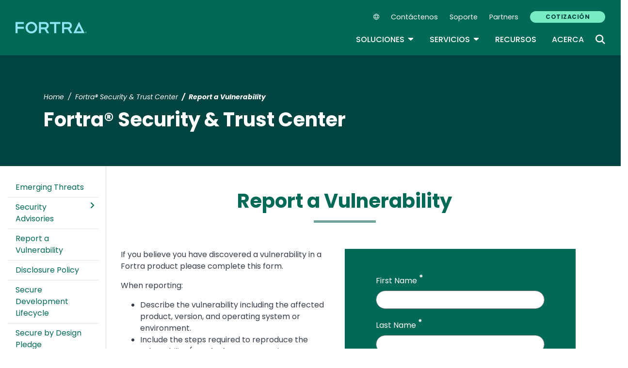

--- FILE ---
content_type: text/html; charset=UTF-8
request_url: https://www.fortra.com/es/security/report
body_size: 12424
content:
<!DOCTYPE html>
<html lang="es" dir="ltr" prefix="og: https://ogp.me/ns#">
<head>
  <meta charset="utf-8" />
<link rel="canonical" href="https://www.fortra.com/es/security/report" />
<meta name="Generator" content="Drupal 10 (https://www.drupal.org)" />
<meta name="MobileOptimized" content="width" />
<meta name="HandheldFriendly" content="true" />
<meta name="viewport" content="width=device-width, initial-scale=1, shrink-to-fit=no" />
<meta name="title" content=" | Fortra" />
<meta name="contentgroup1" content="null" />
<meta name="contentgroup2" content="null" />
<script type="application/ld+json">{
    "@context": "https://schema.org",
    "@graph": [
        {
            "@context": "https://schema.org",
            "@type": "SiteNavigationElement",
            "@id": "#table-of-contents",
            "name": "Data Classification",
            "url": "https://dataclassification.fortra.com/products/data-classification-suite"
        },
        {
            "@context": "https://schema.org",
            "@type": "SiteNavigationElement",
            "@id": "#table-of-contents",
            "name": "Email &amp; Human Risk Security",
            "url": "https://emailsecurity.fortra.com/"
        },
        {
            "@context": "https://schema.org",
            "@type": "SiteNavigationElement",
            "@id": "#table-of-contents",
            "name": "Soluciones IBM i",
            "url": "https://power.fortra.com/es/solutions/ibmi-as400"
        },
        {
            "@context": "https://schema.org",
            "@type": "SiteNavigationElement",
            "@id": "#table-of-contents",
            "name": "Acerca ",
            "url": "https://www.fortra.com/es/about"
        },
        {
            "@context": "https://schema.org",
            "@type": "SiteNavigationElement",
            "@id": "#table-of-contents",
            "name": "DLP",
            "url": "https://www.fortra.com/es/digital-guardian"
        },
        {
            "@context": "https://schema.org",
            "@type": "SiteNavigationElement",
            "@id": "#table-of-contents",
            "name": "Fortra Platform",
            "url": "https://www.fortra.com/es/platform"
        },
        {
            "@context": "https://schema.org",
            "@type": "SiteNavigationElement",
            "@id": "#table-of-contents",
            "name": "DSPM",
            "url": "https://www.fortra.com/es/platform/data-security-posture-management"
        },
        {
            "@context": "https://schema.org",
            "@type": "SiteNavigationElement",
            "@id": "#table-of-contents",
            "name": "Protecci\u00f3n de Riesgos Digitales",
            "url": "https://www.fortra.com/es/products/brand-protection"
        },
        {
            "@context": "https://schema.org",
            "@type": "SiteNavigationElement",
            "@id": "#table-of-contents",
            "name": "CASB",
            "url": "https://www.fortra.com/es/products/cloud-access-security-broker"
        },
        {
            "@context": "https://schema.org",
            "@type": "SiteNavigationElement",
            "@id": "#table-of-contents",
            "name": "Gesti\u00f3n de Vulnerabilidades",
            "url": "https://www.fortra.com/es/products/fortra-vulnerability-management"
        },
        {
            "@context": "https://schema.org",
            "@type": "SiteNavigationElement",
            "@id": "#table-of-contents",
            "name": "Outflank Security Tooling",
            "url": "https://www.fortra.com/es/products/outflank-security-tooling"
        },
        {
            "@context": "https://schema.org",
            "@type": "SiteNavigationElement",
            "@id": "#table-of-contents",
            "name": "Core Impact",
            "url": "https://www.fortra.com/es/products/penetration-testing-software"
        },
        {
            "@context": "https://schema.org",
            "@type": "SiteNavigationElement",
            "@id": "#table-of-contents",
            "name": "Cobalt Strike",
            "url": "https://www.fortra.com/es/products/software-adversary-simulations-and-red-team-operations"
        },
        {
            "@context": "https://schema.org",
            "@type": "SiteNavigationElement",
            "@id": "#table-of-contents",
            "name": "Integrity &amp; Compliance Monitoring",
            "url": "https://www.fortra.com/es/products/tripwire-enterprise"
        },
        {
            "@context": "https://schema.org",
            "@type": "SiteNavigationElement",
            "@id": "#table-of-contents",
            "name": "Ver todos los servicios",
            "url": "https://www.fortra.com/es/services"
        },
        {
            "@context": "https://schema.org",
            "@type": "SiteNavigationElement",
            "@id": "#table-of-contents",
            "name": "Pentesting",
            "url": "https://www.fortra.com/es/services/penetration-testing"
        },
        {
            "@context": "https://schema.org",
            "@type": "SiteNavigationElement",
            "@id": "#table-of-contents",
            "name": "Ver todas las Soluciones",
            "url": "https://www.fortra.com/es/soluciones"
        },
        {
            "@context": "https://schema.org",
            "@type": "SiteNavigationElement",
            "@id": "#table-of-contents",
            "name": "Transferencia Segura de Archivos",
            "url": "https://www.fortra.com/es/soluciones/seguridad-informatica/seguridad-de-informacion/gestion-segura-de-transferencia-de-archivos"
        },
        {
            "@context": "https://schema.org",
            "@type": "SiteNavigationElement",
            "@id": "#table-of-contents",
            "name": "Seguridad Gestionada",
            "url": "https://www.fortra.com/services/managed-services/security"
        },
        {
            "@context": "https://schema.org",
            "@type": "SiteNavigationElement",
            "@id": "#table-of-contents",
            "name": "Partners",
            "url": "https://www.fortra.com/es/about/channel-program"
        },
        {
            "@context": "https://schema.org",
            "@type": "SiteNavigationElement",
            "@id": "#table-of-contents",
            "name": "Cont\u00e1ctenos",
            "url": "https://www.fortra.com/es/contacte-con-helpsystems"
        },
        {
            "@context": "https://schema.org",
            "@type": "SiteNavigationElement",
            "@id": "#table-of-contents",
            "name": "COTIZACI\u00d3N",
            "url": "https://www.fortra.com/es/pricing"
        },
        {
            "@context": "https://schema.org",
            "@type": "SiteNavigationElement",
            "@id": "#table-of-contents",
            "name": "Soporte",
            "url": "https://www.fortra.com/es/support"
        }
    ]
}</script>
<meta http-equiv="x-ua-compatible" content="ie=edge" />
<link rel="icon" href="/themes/custom/hs/favicon.ico" type="image/vnd.microsoft.icon" />

    <link rel="icon" href="/favicon.ico" sizes="any"> <!-- REVISED (Nov 8)! -->
  <link rel="icon" href="/themes/custom/fortra_parent_2022/favicon.svg" type="image/svg+xml">
  <link rel="apple-touch-icon" href="/themes/custom/fortra_parent_2022/apple-touch-icon.png"/>
  <link rel="manifest" href="/themes/custom/fortra_parent_2022/manifest.json">
      <title>Report a Vulnerability | Fortra Security and Trust Center</title>
    <link rel="stylesheet" media="all" href="/sites/default/files/css/css_urfQplB3B0y9K5xr_YlO7heMom3PYsVv9t6hu9FG7WY.css?delta=0&amp;language=es&amp;theme=hs&amp;include=eJxlztEKwyAMheEXsjh8oZBIamVqJMnY-vYruyru9s93ICTi5ooTCFWrxF20B1praULYNvOz1VFCxun5wEhoHK7FRWGi8nBIj5RWfth_gfwylw7UJD8truEm_F0L8Md5WJVxp8sl2GnO_ffVF_TnVZc" />
<link rel="stylesheet" media="all" href="/sites/default/files/css/css_pI0z_A3P7Cvvvw_Fd14hFqdEfaSx3b8IOq6My6Md9Dw.css?delta=1&amp;language=es&amp;theme=hs&amp;include=eJxlztEKwyAMheEXsjh8oZBIamVqJMnY-vYruyru9s93ICTi5ooTCFWrxF20B1praULYNvOz1VFCxun5wEhoHK7FRWGi8nBIj5RWfth_gfwylw7UJD8truEm_F0L8Md5WJVxp8sl2GnO_ffVF_TnVZc" />
<link rel="stylesheet" media="print" href="/sites/default/files/css/css_6NE45QwvKFP4VPVusAeEneDayzsorr4-pFVA_Ym0MjI.css?delta=2&amp;language=es&amp;theme=hs&amp;include=eJxlztEKwyAMheEXsjh8oZBIamVqJMnY-vYruyru9s93ICTi5ooTCFWrxF20B1praULYNvOz1VFCxun5wEhoHK7FRWGi8nBIj5RWfth_gfwylw7UJD8truEm_F0L8Md5WJVxp8sl2GnO_ffVF_TnVZc" />
<link rel="stylesheet" media="all" href="/sites/default/files/css/css_ctc10wgN38_4Od5QDRlR03KqRs-9_SgEx3RDSnWQpd0.css?delta=3&amp;language=es&amp;theme=hs&amp;include=eJxlztEKwyAMheEXsjh8oZBIamVqJMnY-vYruyru9s93ICTi5ooTCFWrxF20B1praULYNvOz1VFCxun5wEhoHK7FRWGi8nBIj5RWfth_gfwylw7UJD8truEm_F0L8Md5WJVxp8sl2GnO_ffVF_TnVZc" />

   
    <!-- VWO start -->
<link rel="preconnect" href="https://dev.visualwebsiteoptimizer.com" />
<script type="text/javascript" id="vwoCode"></script>
<!-- VWO end -->
<!-- TrustArc tag start -->
<div id="consent_blackbar"></div>
<script async="async" src="https://consent.trustarc.com/notice?domain=helpsystems.com&c=teconsent&gtm=1&js=nj&noticeType=bb&text=true&pn=2&cookieLink=https://www.fortra.com/cookie-policy&privacypolicylink=https://www.fortra.com/privacy-policy" crossorigin=""></script>
<script>
    var __dispatched__ = {};
    // Map of previously dispatched preference levels
    /* First step is to register with the CM API to receive callbacks when a
       preference update occurs. You must wait for the CM API
       (PrivacyManagerAPI object) to exist on the page before registering.
    */
    var __i__ = self.postMessage && setInterval(function () {
      if (self.PrivacyManagerAPI && __i__) {
        var apiObject = {
          PrivacyManagerAPI: {
            action: "getConsentDecision",
            timestamp: new Date().getTime(),
            self: self.location.host
          }
        };
        self.top.postMessage(JSON.stringify(apiObject), "*");
        __i__ = clearInterval(__i__);
      }
    }, 50);
    /*
      Callbacks will occur in the form of a PostMessage event.
      This code listens for the appropriately formatted PostMessage event,
      gets the new consent decision, and then pushes the events into the GTM framework. Once the event is submitted, that consent decision is marked in the 'dispatched' map so it does not occur more than once.
    */
    self.addEventListener("message", function (e, d) {
      try {
        if (e.data && (d = JSON.parse(e.data)) && (d = d.PrivacyManagerAPI) && d.capabilities && d.action == "getConsentDecision") {
          var newDecision = self.PrivacyManagerAPI.callApi("getGDPRConsentDecision", self.location.host).consentDecision;
          newDecision && newDecision.forEach(function (label) {
            if (! __dispatched__[label]) {
              self.dataLayer && self.dataLayer.push({
                "event": "GDPR Pref Allows " + label
              });
              __dispatched__[label] = 1;
            }
          });
        }
      } catch (xx) { /** not a cm api message **/
      }
    });

    self.addEventListener("message", function(e, d) {
      var notice_behavior = getCookie('notice_behavior');
      var cmapi_cookie_privacy = getCookie('cmapi_cookie_privacy');
      if ((notice_behavior.indexOf('us') > -1 && (document.cookie.indexOf('cmapi_cookie_privacy') < 0 || cmapi_cookie_privacy.indexOf(2) > -1))
          || (notice_behavior.indexOf('eu') > -1 && cmapi_cookie_privacy.indexOf(2) > -1)) {
          vwoConsent();
      }
    });

    function getCookie(cname) {
      let name = cname + "=";
      let decodedCookie = decodeURIComponent(document.cookie);
      let ca = decodedCookie.split(';');
      for(let i = 0; i <ca.length; i++) {
        let c = ca[i];
        while (c.charAt(0) == ' ') {
          c = c.substring(1);
        }
        if (c.indexOf(name) == 0) {
          return c.substring(name.length, c.length);
        }
      }
      return "";
    }

    function vwoConsent(){
      window._vwo_code || (function() {
      var account_id=344368,
      version=2.1,
      settings_tolerance=2000,
      hide_element='body',
      hide_element_style = 'opacity:0 !important;filter:alpha(opacity=0) !important;background:none !important',
      /* DO NOT EDIT BELOW THIS LINE */
      f=false,w=window,d=document,v=d.querySelector('#vwoCode'),cK='_vwo_'+account_id+'_settings',cc={};try{var c=JSON.parse(localStorage.getItem('_vwo_'+account_id+'_config'));cc=c&&typeof c==='object'?c:{}}catch(e){}var stT=cc.stT==='session'?w.sessionStorage:w.localStorage;code={nonce:v&&v.nonce,use_existing_jquery:function(){return typeof use_existing_jquery!=='undefined'?use_existing_jquery:undefined},library_tolerance:function(){return typeof library_tolerance!=='undefined'?library_tolerance:undefined},settings_tolerance:function(){return cc.sT||settings_tolerance},hide_element_style:function(){return'{'+(cc.hES||hide_element_style)+'}'},hide_element:function(){if(performance.getEntriesByName('first-contentful-paint')[0]){return''}return typeof cc.hE==='string'?cc.hE:hide_element},getVersion:function(){return version},finish:function(e){if(!f){f=true;var t=d.getElementById('_vis_opt_path_hides');if(t)t.parentNode.removeChild(t);if(e)(new Image).src='https://dev.visualwebsiteoptimizer.com/ee.gif?a='+account_id+e}},finished:function(){return f},addScript:function(e){var t=d.createElement('script');t.type='text/javascript';if(e.src){t.src=e.src}else{t.text=e.text}v&&t.setAttribute('nonce',v.nonce);d.getElementsByTagName('head')[0].appendChild(t)},load:function(e,t){var n=this.getSettings(),i=d.createElement('script'),r=this;t=t||{};if(n){i.textContent=n;d.getElementsByTagName('head')[0].appendChild(i);if(!w.VWO||VWO.caE){stT.removeItem(cK);r.load(e)}}else{var o=new XMLHttpRequest;o.open('GET',e,true);o.withCredentials=!t.dSC;o.responseType=t.responseType||'text';o.onload=function(){if(t.onloadCb){return t.onloadCb(o,e)}if(o.status===200||o.status===304){_vwo_code.addScript({text:o.responseText})}else{_vwo_code.finish('&e=loading_failure:'+e)}};o.onerror=function(){if(t.onerrorCb){return t.onerrorCb(e)}_vwo_code.finish('&e=loading_failure:'+e)};o.send()}},getSettings:function(){try{var e=stT.getItem(cK);if(!e){return}e=JSON.parse(e);if(Date.now()>e.e){stT.removeItem(cK);return}return e.s}catch(e){return}},init:function(){if(d.URL.indexOf('__vwo_disable__')>-1)return;var e=this.settings_tolerance();w._vwo_settings_timer=setTimeout(function(){_vwo_code.finish();stT.removeItem(cK)},e);var t;if(this.hide_element()!=='body'){t=d.createElement('style');var n=this.hide_element(),i=n?n+this.hide_element_style():'',r=d.getElementsByTagName('head')[0];t.setAttribute('id','_vis_opt_path_hides');v&&t.setAttribute('nonce',v.nonce);t.setAttribute('type','text/css');if(t.styleSheet)t.styleSheet.cssText=i;else t.appendChild(d.createTextNode(i));r.appendChild(t)}else{t=d.getElementsByTagName('head')[0];var i=d.createElement('div');i.style.cssText='z-index: 2147483647 !important;position: fixed !important;left: 0 !important;top: 0 !important;width: 100% !important;height: 100% !important;background: white !important;display: block !important;';i.setAttribute('id','_vis_opt_path_hides');i.classList.add('_vis_hide_layer');t.parentNode.insertBefore(i,t.nextSibling)}var o=window._vis_opt_url||d.URL,s='https://dev.visualwebsiteoptimizer.com/j.php?a='+account_id+'&u='+encodeURIComponent(o)+'&vn='+version;if(w.location.search.indexOf('_vwo_xhr')!==-1){this.addScript({src:s})}else{this.load(s+'&x=true')}}};w._vwo_code=code;code.init();})();
    }
</script>
      <!-- start Omniconvert.com code -->
      <script src="https://www.google.com/recaptcha/api.js?hl=es&amp;render=explicit&amp;onload=drupalRecaptchaOnload" async defer></script>

  <!-- Content Group 1 -->
   <!-- End Content Group 2 -->
    <!-- Google Tag Manager start -->
  <script>(function(w,d,s,l,i){w[l]=w[l]||[];w[l].push({'gtm.start':new Date().getTime(),event:'gtm.js'});var f=d.getElementsByTagName(s)[0],j=d.createElement(s),dl=l!='dataLayer'?'&l='+l:'';j.async=true;j.src='https://www.googletagmanager.com/gtm.js?id='+i+dl;f.parentNode.insertBefore(j,f);})(window,document,'script','dataLayer','GTM-5SVD7PM');</script>
  <!-- Google Tag Manager end -->
      <script type="module" src="https://unpkg.com/@splinetool/viewer@1.9.85/build/spline-viewer.js"></script>
</head>
<body class="layout-no-sidebars path-security">
    <!-- Google Tag Manager (noscript) -->
  <noscript>
    <iframe src="https://www.googletagmanager.com/ns.html?id=GTM-5SVD7PM" height="0" width="0" style="display:none;visibility:hidden"></iframe>
  </noscript>
  <!-- End Google Tag Manager (noscript) -->
    <a href="#main-content" class="visually-hidden focusable skip-link">
    Skip to main content
  </a>
  
    <div class="dialog-off-canvas-main-canvas" data-off-canvas-main-canvas>
    <div id="page-wrapper">
  <div id="page">
            
    <header id="header" class="header" role="banner" aria-label="Site header">
              <nav class="navbar navbar-expand-xl">
          <div class="logo_container">
								<!--<span class="logo_helper"></span>-->
            <a href="/es" title="Home">
              <span class="fortra-logo base-logo">
									<img width="150" height="24" src="https://static.fortra.com/fortra-global-assets/fortra-logo-full.svg?l=1111317851" alt="Fortra" class="logo-full">
									<img src="https://static.fortra.com/fortra-global-assets/fortra-logo-small.svg?l=637606130" alt="Data Classification" data-height-percentage="54" class="logo-small">
							</span>
            </a>
            
          </div>

          <div class="d-flex d-xl-none">
            <div class="language-switcher-language-url block block-language block-language-blocklanguage-interface" id="block-hs-languageswitcher" role="navigation">
  
    
      <div class="content">
      
<div class="dropdown">
  <div class="dropdown-toggle language-toggle" type="button" id="language-switcher" data-toggle="dropdown" aria-expanded="false">
    <i class="fa-sharp fa-light fa-globe"></i>
  </div>
  <div class="dropdown-menu" aria-labelledby="language-switcher"><span hreflang="en" data-drupal-link-system-path="security/report" class="en dropdown-item"><a href="/security/report" class="language-link" hreflang="en" data-drupal-link-system-path="security/report">EN</a></span><span hreflang="fr" data-drupal-link-system-path="security/report" class="fr dropdown-item"><a href="/fr/security/report" class="language-link" hreflang="fr" data-drupal-link-system-path="security/report">FR</a></span><span hreflang="de" data-drupal-link-system-path="security/report" class="de dropdown-item"><a href="/de/security/report" class="language-link" hreflang="de" data-drupal-link-system-path="security/report">DE</a></span><span hreflang="it" data-drupal-link-system-path="security/report" class="it dropdown-item"><a href="/it/security/report" class="language-link" hreflang="it" data-drupal-link-system-path="security/report">IT</a></span><span hreflang="ja" data-drupal-link-system-path="security/report" class="ja dropdown-item"><a href="/ja/security/report" class="language-link" hreflang="ja" data-drupal-link-system-path="security/report">JA</a></span><span hreflang="pt-br" data-drupal-link-system-path="security/report" class="pt-br dropdown-item"><a href="/pt/security/report" class="language-link" hreflang="pt-br" data-drupal-link-system-path="security/report">PT</a></span><span hreflang="es" data-drupal-link-system-path="security/report" class="es dropdown-item is-active" aria-current="page"><a href="/es/security/report" class="language-link is-active" hreflang="es" data-drupal-link-system-path="security/report" aria-current="page">ES</a></span></div>
</div>

    </div>
  </div>

          </div>

          <button class="navbar-toggler col-2 col-md-1" type="button" data-toggle="collapse" data-target="#navbarCollapse" aria-controls="navbarCollapse" aria-expanded="false" aria-label="Toggle navigation">
            <span class="navbar-toggler-icon"></span>
            <span class="navbar-toggler-close"><i class="fa-sharp fa-times" aria-hidden="true"></i></span>
          </button>
          <div class="collapse navbar-collapse ml-auto" id="navbarCollapse">
            <div class="header-menus d-flex flex-fill flex-column align-items-start align-items-xl-end">
                              <div class="ml-auto d-none d-xl-block">
                    <section class="region region-secondary-menu ml-xl-auto d-none d-xl-flex flex-row col-12 flex-wrap align-items-center">
    <div class="language-switcher-language-url block block-language block-language-blocklanguage-interface" id="block-hs-languageswitcher" role="navigation">
  
    
      <div class="content">
      
<div class="dropdown">
  <div class="dropdown-toggle language-toggle" type="button" id="language-switcher" data-toggle="dropdown" aria-expanded="false">
    <i class="fa-sharp fa-light fa-globe"></i>
  </div>
  <div class="dropdown-menu" aria-labelledby="language-switcher"><span hreflang="en" data-drupal-link-system-path="security/report" class="en dropdown-item"><a href="/security/report" class="language-link" hreflang="en" data-drupal-link-system-path="security/report">EN</a></span><span hreflang="fr" data-drupal-link-system-path="security/report" class="fr dropdown-item"><a href="/fr/security/report" class="language-link" hreflang="fr" data-drupal-link-system-path="security/report">FR</a></span><span hreflang="de" data-drupal-link-system-path="security/report" class="de dropdown-item"><a href="/de/security/report" class="language-link" hreflang="de" data-drupal-link-system-path="security/report">DE</a></span><span hreflang="it" data-drupal-link-system-path="security/report" class="it dropdown-item"><a href="/it/security/report" class="language-link" hreflang="it" data-drupal-link-system-path="security/report">IT</a></span><span hreflang="ja" data-drupal-link-system-path="security/report" class="ja dropdown-item"><a href="/ja/security/report" class="language-link" hreflang="ja" data-drupal-link-system-path="security/report">JA</a></span><span hreflang="pt-br" data-drupal-link-system-path="security/report" class="pt-br dropdown-item"><a href="/pt/security/report" class="language-link" hreflang="pt-br" data-drupal-link-system-path="security/report">PT</a></span><span hreflang="es" data-drupal-link-system-path="security/report" class="es dropdown-item is-active" aria-current="page"><a href="/es/security/report" class="language-link is-active" hreflang="es" data-drupal-link-system-path="security/report" aria-current="page">ES</a></span></div>
</div>

    </div>
  </div>
    <nav role="navigation" aria-labelledby="block-secondarynavigationes-menu" id="block-secondarynavigationes" class="block block-menu navigation menu--secondary-navigation-es- main-menu navbar navbar-expand-xl">
            
  <div class="sr-only" id="block-secondarynavigationes-menu">Secondary Navigation (ES)</div>
  

        
              <ul region="secondary_menu" class="clearfix nav">
        
                                <li class="nav-item">
                                          
                      <a href="/es/contacte-con-helpsystems" class="nav-link">Contáctenos</a>
                        </li>
    
                                <li class="nav-item">
                                          
                      <a href="/es/support" class="nav-link" data-drupal-link-system-path="node/11469">Soporte</a>
                        </li>
    
                                <li class="nav-item">
                                          
                      <a href="/es/about/channel-program" class="nav-link" data-drupal-link-system-path="node/11650">Partners</a>
                        </li>
    
                                <li class="nav-item">
                                          
                      <a href="/es/pricing" class="btn btn-primary nav-link" data-drupal-link-system-path="node/18717">COTIZACIÓN</a>
                        </li>
        </ul>
  


  </nav>

  </section>

                                  </div>

                <div class="header-primary ml-xl-auto d-flex flex-column flex-xl-row col-12 justify-content-xl-end">
                    <div id="block-fortramainmenu" class="block block-fortra-core block-fortra-main-menu-block">
  
    
      <div class="content">
              <ul region="primary_menu" class="clearfix main-navigation--nav nav navbar-nav menu-level-">
  
                          
      
      <li class="fmHasChildren dropdown-menu--has-3-columns nav-item menu-name-soluciones expanded dropdown">
                          
        
                              <div class="btn-group">
    <button id="mlc-97c7be90-e5aa-4cd1-9541-915e8b11ab57" type="button" class="nav-link dropdown-toggle dropdown-toggle-split" data-toggle="dropdown" aria-haspopup="true" aria-expanded="false">
    Soluciones
    <span class="sr-only">Toggle Dropdown</span>
    </button>
            <ul class="dropdown-menu menu-level-1">
  
                          
      
      <li class="fmColumn fmHasChildren dropdown-submenu expanded dropdown">
        
        
                  <span>Column 1</span>
                  <ul class="dropdown-submenu menu-level-2">
  
                          
      
      <li class="fmHasChildren dropdown-submenu expanded dropdown">
        
        
                  <span class="menu-item__title-link--1">Offense</span>
                  <ul class="dropdown-submenu menu-level-3">
  
                          
      
      <li class="dropdown-item">
        
        
                  <a href="/es/products/software-adversary-simulations-and-red-team-operations" data-drupal-link-system-path="node/20228">Cobalt Strike</a>
        
                </li>
                              
      
      <li class="dropdown-item">
        
        
                  <a href="/es/products/penetration-testing-software" data-drupal-link-system-path="node/18808">Core Impact</a>
        
                </li>
                              
      
      <li class="dropdown-item">
        
        
                  <a href="/es/products/outflank-security-tooling" data-drupal-link-system-path="node/25074">Outflank Security Tooling</a>
        
                </li>
        </ul>

        
                </li>
        </ul>

        
                </li>
                              
      
      <li class="fmColumn fmHasChildren dropdown-submenu expanded dropdown">
        
        
                  <span>Column 2</span>
                  <ul class="dropdown-submenu menu-level-2">
  
                          
      
      <li class="fmHasChildren dropdown-submenu expanded dropdown">
        
        
                  <span class="menu-item__title-link--2">Defense</span>
                  <ul class="dropdown-submenu menu-level-3">
  
                          
      
      <li class="dropdown-item">
        
        
                  <a href="/es/products/brand-protection" data-drupal-link-system-path="node/24297">Protección de Riesgos Digitales</a>
        
                </li>
                              
      
      <li class="dropdown-item">
        
        
                  <a href="/es/products/cloud-access-security-broker" data-drupal-link-system-path="node/28267">CASB</a>
        
                </li>
                              
      
      <li class="dropdown-item">
        
        
                  <a href="https://dataclassification.fortra.com/products/data-classification-suite" target="_blank" class="external">Data Classification</a>
        
                </li>
                              
      
      <li class="dropdown-item">
        
        
                  <a href="/es/digital-guardian" data-drupal-link-system-path="node/24375">DLP</a>
        
                </li>
                              
      
      <li class="dropdown-item">
        
        
                  <a href="/es/platform/data-security-posture-management" data-drupal-link-system-path="node/28268">DSPM</a>
        
                </li>
                              
      
      <li class="dropdown-item">
        
        
                  <a href="https://emailsecurity.fortra.com/" target="_blank" class="external">Email &amp; Human Risk Security</a>
        
                </li>
                              
      
      <li class="dropdown-item">
        
        
                  <a href="/es/products/tripwire-enterprise" data-drupal-link-system-path="node/25914">Integrity &amp; Compliance Monitoring</a>
        
                </li>
                              
      
      <li class="dropdown-item">
        
        
                  <a href="/es/products/fortra-vulnerability-management" data-drupal-link-system-path="node/26759">Gestión de Vulnerabilidades</a>
        
                </li>
        </ul>

        
                </li>
        </ul>

        
                </li>
                              
      
      <li class="fmColumn fmHasChildren dropdown-submenu expanded dropdown">
        
        
                  <span>Column 3</span>
                  <ul class="dropdown-submenu menu-level-2">
  
                          
      
      <li class="dropdown-item">
        
        
                  <a href="/es/soluciones/seguridad-informatica/seguridad-de-informacion/gestion-segura-de-transferencia-de-archivos" class="menu-item__title-link--1">Transferencia Segura de Archivos</a>
        
                </li>
                              
      
      <li class="dropdown-item">
        
        
                  <a href="https://power.fortra.com/es/solutions/ibmi-as400" class="menu-item__title-link--3 external" target="_blank">Soluciones IBM i</a>
        
                </li>
                              
      
      <li class="dropdown-item">
        
        
                  <a href="/es/platform" class="menu-item__title-link--4" data-drupal-link-system-path="node/26506">Fortra Platform</a>
        
                </li>
        </ul>

        
                </li>
                              
      
      <li class="dropdown-item">
        
        
                  <a href="/es/soluciones" class="fmFullDusk">Ver todas las Soluciones</a>
        
                </li>
        </ul>

  </div>

        
                </li>
                              
      
      <li class="fmHasChildren nav-item menu-name-servicios expanded dropdown">
                          
        
                              <div class="btn-group">
    <button id="mlc-45e72318-4e06-4680-ad07-6d4419e142d4" type="button" class="nav-link dropdown-toggle dropdown-toggle-split" data-toggle="dropdown" aria-haspopup="true" aria-expanded="false">
    Servicios
    <span class="sr-only">Toggle Dropdown</span>
    </button>
            <ul class="dropdown-menu menu-level-1">
  
                          
      
      <li class="dropdown-item">
        
        
                  <a href="/es/services/penetration-testing" data-drupal-link-system-path="node/26739">Pentesting</a>
        
                </li>
                              
      
      <li class="dropdown-item">
        
        
                  <a href="/services/managed-services/security">Seguridad Gestionada</a>
        
                </li>
                              
      
      <li class="dropdown-item">
        
        
                  <a href="/es/services" class="fmButton" data-drupal-link-system-path="node/11466">Ver todos los servicios</a>
        
                </li>
        </ul>

  </div>

        
                </li>
                              
      
      <li class="nav-item menu-name-recursos">
                          
        
                  <span class="nav-link">Recursos</span>
        
                </li>
                              
      
      <li class="nav-item menu-name-acerca-">
                          
        
                  <a href="/es/about" class="nav-link" data-drupal-link-system-path="node/28295">Acerca </a>
        
                </li>
        </ul>




    </div>
  </div>
<div class="multi-searchbox-form block block-fortra-multisearch block-multisearchbox-block" data-drupal-selector="multi-searchbox-form" id="block-hs-fortramultisitesearchsearchboxblock">
  
    
      <div class="content">
      <div class="searchbar-form">
<form action="/es/security/report" method="post" id="multi-searchbox-form" accept-charset="UTF-8">
  



          <fieldset class="js-form-item js-form-type-textfield form-type-textfield js-form-item-searchtext form-item-searchtext form-no-label form-group">
          <label for="edit-searchtext" class="sr-only js-form-required form-required">Search</label>
                    <input class="required form-control" placeholder="Search" data-drupal-selector="edit-searchtext" type="text" id="edit-searchtext" name="searchtext" value="" size="60" maxlength="128" required="required" aria-required="true" data-bef-auto-submit-exclude="" />

                      </fieldset>
<input autocomplete="off" data-drupal-selector="form-admxi-abfi9spqhh3-jhaxjrpx-jt61xxunau9hsf7g" type="hidden" name="form_build_id" value="form-AdMXI_AbFI9spqhH3_jhAxjrpx-jT61XxUNAU9HSf7g" class="form-control" data-bef-auto-submit-exclude="" />
<input data-drupal-selector="edit-multi-searchbox-form" type="hidden" name="form_id" value="multi_searchbox_form" class="form-control" data-bef-auto-submit-exclude="" />
<div data-drupal-selector="edit-actions" class="form-actions js-form-wrapper form-group" id="edit-actions--2"><input class="search-button form-submit btn btn-primary button js-form-submit form-control" data-drupal-selector="edit-submit" type="submit" id="edit-submit" name="op" value="" data-bef-auto-submit-exclude="" />
</div>

</form>
 </div><div class="searchbar-icon"><i class="fa-sharp fa-search" aria-hidden="true"></i></div>
    </div>
  </div>


                                  </div>
                          </div>
          </div>
        </nav>
          </header>

    <div id="main-wrapper" class="layout-main-wrapper clearfix">
              <div id="main">
          
          <div class="row row-offcanvas row-offcanvas-left clearfix">
            <main class="main-content col order-last" id="content" role="main">
              <section class="section">
                <a id="main-content" tabindex="-1"></a>
                <h1></h1>
                                                   <div data-drupal-messages-fallback class="hidden"></div>
<div id="block-hs-content" class="block block-system block-system-main-block">
  
    
      <div class="content">
      
<form class="fortra-cve-report-form" data-drupal-selector="fortra-cve-report-form" action="/es/security/report" method="post" id="fortra-cve-report-form" accept-charset="UTF-8">
  <header class="jumbotron jumbotron-fluid header-5 bg-4 csaf-top-header">
    <div class="container">
                  <div class="breadcrumbs-wrapper"><nav role="navigation" aria-label="breadcrumb">
  <ol class="breadcrumb">
    <li class="breadcrumb-item">
      <a href="/">Home</a>
    </li>
    <li class="breadcrumb-item">
      <a href="/security">Fortra® Security &amp; Trust Center</a>
    </li>
    <li class="breadcrumb-item active">
      Report a Vulnerability
    </li>
  </ol>
</nav></div>
                <div class="row">
            <div class="col-sm-12">
                <h1 class="node__title h2">
                    <div class="field field--name-field-header-title field--type-string field--label-hidden field__item" data-once="quickedit">
                        Fortra® Security & Trust Center
                    </div>
                </h1>

            </div>
            <div class="col-sm-4"></div>
        </div>
    </div>
</header><div class="row">
    <div class="col-md-4 col-lg-2 product-sidebar order-md-1 ml-3">
                        

<div template="fortra_security_and_trust_center_menu" class="clearfix product_sidebar_menu pt-4">
              <ul class="nav flex-column">
                       
        <li class="nav-item sidebar-menu-emerging-threats">
                                          <a href="/es/security/emerging-threats" class="nav-link" data-drupal-link-system-path="security/emerging-threats">Emerging Threats</a>
                  </li>
                     
        <li class="nav-item submenu border-top sidebar-menu-security-advisories">
                                        <div class="row">
              <div class="col-9">
                <a href="/es/security/advisories" class="nav-link  ">Security Advisories</a>
              </div>
              <div class="col-3">
                <a href="#productMenuCollapse1" data-toggle="collapse" class="nav-link   trust-down"><i class="arrow fa fa-angle-right float-right"></i></a>
              </div>
            </div>
                        <div class="collapse" id="productMenuCollapse1">
                          <ul class="nav flex-column bg-7 border-top">
                       
        <li class="nav-item sidebar-menu-fortra-product-cves">
                                          <a href="/es/security/advisories/product-security" class="nav-link" data-drupal-link-system-path="security/advisories/product-security">Fortra Product CVEs</a>
                  </li>
                     
        <li class="nav-item border-top sidebar-menu-fortra-discovered-cves">
                                          <a href="/es/security/advisories/research" class="nav-link" data-drupal-link-system-path="security/advisories/research">Fortra Discovered CVEs</a>
                  </li>
              </ul>
  
            </div>
            
                  </li>
                     
        <li class="nav-item border-top menu-item--active-trail sidebar-menu-report-a-vulnerability">
                                          <a href="/es/security/report" class="nav-link active is-active" data-drupal-link-system-path="security/report" aria-current="page">Report a Vulnerability</a>
                  </li>
                     
        <li class="nav-item border-top sidebar-menu-disclosure-policy">
                                          <a href="/es/security/policy" class="nav-link" data-drupal-link-system-path="node/26209">Disclosure Policy</a>
                  </li>
                     
        <li class="nav-item border-top sidebar-menu-secure-development-lifecycle">
                                          <a href="/es/security/secure-development-lifecycle" class="nav-link" data-drupal-link-system-path="node/26927">Secure Development Lifecycle</a>
                  </li>
                     
        <li class="nav-item border-top sidebar-menu-secure-by-design-pledge">
                                          <a href="/es/security/secure-by-design-pledge" class="nav-link" data-drupal-link-system-path="node/27044">Secure by Design Pledge</a>
                  </li>
                     
        <li class="nav-item border-top sidebar-menu-threat-research">
                                          <a href="/es/security/research" class="nav-link" data-drupal-link-system-path="security/research">Threat Research</a>
                  </li>
              </ul>
  
</div>


    </div>
    <div class="col-lg-9 col-md-8 order-md-2 pt-5">
      <div class="container">
        <div class="row">
          <div class="col-12">
            <h2 class="section-title">Report a Vulnerability</h2>
          </div>
        </div>
        <div class="row pt-4">
          <div class="col-md-6 order-md-2 pr-4">
            <p>If you believe you have discovered a vulnerability in a Fortra product please complete this form.</p>

<p>When reporting:</p>

<ul>
	<li>Describe the vulnerability including the affected product, version, and operating system or environment.</li>
	<li>Include the steps required to reproduce the vulnerability (Proof-of-Concept scripts, screenshots and other evidence showing the exploit).</li>
	<li>Provide information about the potential impact of the vulnerability and potential remediation, if possible.</li>
	<li>Provide contact information for us to follow up with you.</li>
	<li><strong>Please do not include:&nbsp;</strong>any personally identifiable information of any person other than yourself or any information protected by data privacy laws.</li>
</ul>

<p><strong>Fortra does not provide any financial awards for finding issues or participate in any public bug bounty programs.</strong></p>

<p>We greatly appreciate the efforts of security researchers and discoverers who share information on security issues with us, giving us a chance to improve our products and services, and better protect our customers. Thank you for working with us through the above process. More information can be found on our <a data-entity-substitution="canonical" data-entity-type="node" data-entity-uuid="897a3207-3081-44eb-971b-2903798783a9" href="/security/policy" rel="noopener" target="_blank"><strong>Vulnerability Disclosure Policy Statement</strong></a>.&nbsp;</p>

<p><strong>If you wish to submit an encrypted report, please use our OpenPGP key found <a href="/security/pgpkey.txt" target="_blank">here</a>.</strong></p>

          </div>
          <div class="col-md-6 order-md-2 bg-1 has-form-bgcolor">
            



  <fieldset class="js-form-item js-form-type-textfield form-type-textfield js-form-item-first-name form-item-first-name form-group">
          <label for="edit-first-name" class="js-form-required form-required">First Name</label>
                    <input data-drupal-selector="edit-first-name" type="text" id="edit-first-name" name="first_name" value="" size="60" maxlength="128" class="required form-control" required="required" aria-required="true" data-bef-auto-submit-exclude="" />

                      </fieldset>




  <fieldset class="js-form-item js-form-type-textfield form-type-textfield js-form-item-last-name form-item-last-name form-group">
          <label for="edit-last-name" class="js-form-required form-required">Last Name</label>
                    <input data-drupal-selector="edit-last-name" type="text" id="edit-last-name" name="last_name" value="" size="60" maxlength="128" class="required form-control" required="required" aria-required="true" data-bef-auto-submit-exclude="" />

                      </fieldset>




  <fieldset class="js-form-item js-form-type-email form-type-email js-form-item-email form-item-email form-group">
          <label for="edit-email" class="js-form-required form-required">Email</label>
                    <input data-drupal-selector="edit-email" type="email" id="edit-email" name="email" value="" size="60" maxlength="254" class="form-email required form-control" required="required" aria-required="true" data-bef-auto-submit-exclude="" />

                      </fieldset>




  <fieldset class="js-form-item js-form-type-textfield form-type-textfield js-form-item-product form-item-product form-group">
          <label for="edit-product" class="js-form-required form-required">Producto</label>
                    <input data-drupal-selector="edit-product" type="text" id="edit-product" name="product" value="" size="60" maxlength="128" class="required form-control" required="required" aria-required="true" data-bef-auto-submit-exclude="" />

                      </fieldset>




  <fieldset class="js-form-item js-form-type-textfield form-type-textfield js-form-item-subject form-item-subject form-group">
          <label for="edit-subject" class="js-form-required form-required">Asunto</label>
                    <input data-drupal-selector="edit-subject" type="text" id="edit-subject" name="subject" value="" size="60" maxlength="128" class="required form-control" required="required" aria-required="true" data-bef-auto-submit-exclude="" />

                      </fieldset>




  <fieldset class="js-form-item js-form-type-textarea form-type-textarea js-form-item-description form-item-description form-group">
          <label for="edit-description" class="js-form-required form-required">Descripción</label>
                    <div class="form-textarea-wrapper">
  <textarea data-drupal-selector="edit-description" id="edit-description" name="description" rows="10" cols="60" class="form-textarea required form-control resize-vertical" required="required" aria-required="true"></textarea>
</div>

                      </fieldset>


                    <fieldset  data-drupal-selector="edit-captcha" class="captcha captcha-type-challenge--recaptcha">
          <legend class="captcha__title js-form-required form-required">
            CAPTCHA
          </legend>
                  <div class="captcha__element">
            <input data-drupal-selector="edit-captcha-sid" type="hidden" name="captcha_sid" value="154938" class="form-control" data-bef-auto-submit-exclude="" />
<input data-drupal-selector="edit-captcha-token" type="hidden" name="captcha_token" value="wa3plXlP07xhIGK-dFGs_hqPnW1e-xYhye4xk5fgTPA" class="form-control" data-bef-auto-submit-exclude="" />
<input data-drupal-selector="edit-captcha-response" type="hidden" name="captcha_response" value="" class="form-control" data-bef-auto-submit-exclude="" />
<div class="g-recaptcha" data-sitekey="6Lc-TAkqAAAAAMTZfkD-0FPfOK4q2zjURrre4gAo" data-theme="light" data-type="image"></div><input data-drupal-selector="edit-captcha-cacheable" type="hidden" name="captcha_cacheable" value="1" class="form-control" data-bef-auto-submit-exclude="" />

          </div>
                          </fieldset>
            <div>&nbsp;</div><input data-drupal-selector="edit-submit" type="submit" id="edit-submit" name="op" value="Submit" class="button button--primary js-form-submit form-submit btn btn-primary form-control" data-bef-auto-submit-exclude="" />
<input autocomplete="off" data-drupal-selector="form-j-t9zlbin9tkjm7gl63ysxj6g6w-ww7qk5dp1zzqmya" type="hidden" name="form_build_id" value="form-J_t9ZlbIN9tKJM7gl63ysXj6g6W-ww7qk5DP1ZZQMYA" class="form-control" data-bef-auto-submit-exclude="" />
<input data-drupal-selector="edit-fortra-cve-report-form" type="hidden" name="form_id" value="fortra_cve_report_form" class="form-control" data-bef-auto-submit-exclude="" />

            
          </div>
        </div>
      </div>
    </div>
</div>
</form>

    </div>
  </div>


              </section>
            </main>
                                  </div>
        </div>
          </div>
        <footer class="site-footer footer container-fluid">
              <div id="footer-center">
          <div class="region region-footer">
            <div class="container">
              <div class="row">
                <div class="col-lg-2 text-left text-lg-center p-3 p-lg-0 pl-lg-4">
                  <a class="logo" href="https://www.fortra.com" title="Home">
                    <img src="/themes/custom/fortra_parent_2022/images/logo.svg" alt="Fortra logo"/>
                  </a>
                </div>
                <div class="col-lg-8 offset-lg-1 text-center">
                                        <div id="block-footersocialicons-2" class="block block-block-content block-block-content547a2516-afb3-4202-841d-ba37f8b5ad96">
  
    
      <div class="content">
            <div class="row">
<div class="col-md-7">
<div class="container-fluid">
<ul class="row icons">
<li class="col footer-icon"><a href="tel:+1 800-328-1000"><span class="icon"><i class="fal fa-phone-volume" aria-hidden="true"></i> </span>  <span class="text comm-links" id="comm-links-telephone">+1 800-328-1000</span></a></li>
<li class="col footer-icon"><a href="/cdn-cgi/l/email-protection#98f1f6fef7d8fef7eaeceaf9b6fbf7f5" itemprop="email"><span class="icon"><i class="fal fa-envelope" aria-hidden="true"></i></span>  <span class="text comm-links" id="comm-links-email">Email Us</span></a></li>
<li class="col footer-icon"><a href="/contact-us#leadbot-3"><span class="icon"><i class="fal fa-comment-alt-dots" aria-hidden="true"></i></span> <span class="text comm-links" id="comm-links-chat">Start Live Chat</span></a></li>
<li class="col footer-icon"><a href="https://support.fortra.com/support/cases/open" xml:lang="en" hreflang="en"><span class="icon"><i class="fal fa-headset" aria-hidden="true"></i></span> <span class="text comm-links" id="comm-links-support">Request Support</span></a></li>
<li class="col footer-icon"><a href="/resources/fortra-subscription-center"><span class="icon"><i class="fal fa-hand-pointer" aria-hidden="true"></i></span><span class="text comm-links" id="comm-links-subscribe">Subscribe</span></a></li>
</ul>
</div>
</div>
<div class="col-md-5"><div class="container-fluid">
<ul class="row icons" itemscope itemtype="http://schema.org/Organization">
                            <!--<li class="col-md footer-icon"><a href="/about/contact" itemprop="email"><span class="icon"><img src="/themes/custom/helpsystems/images/Email-Icon.svg" alt="Email Core Security"></span>  <span class="text comm-links" id="comm-links-email">Email Us</span></a></li>-->
                            <li class="col footer-icon social tw"><a href="https://x.com/fortraofficial" class="toplink" target="_blank"><i class="icon fab fa-x-twitter" aria-hidden="true"></i><span class="text comm-links" id="comm-links-twitter">X</span> <span class="text sr-only">Find us on
                              X</span></a></li>
                            <li class="col footer-icon social in"><a href="https://www.linkedin.com/company/fortra" class="toplink" target="_blank"><i class="icon fab fa-linkedin-in" aria-hidden="true"></i><span class="text comm-links" id="comm-links-linkedin-in">LinkedIn</span> <span class="text sr-only">Find us on
                              LinkedIn</span></a></li>
                            <li class="col footer-icon social fb"><a href="https://www.youtube.com/channel/UCuiogAh6174TT6ms4bEz3og" class="toplink" target="_blank"><i class="icon fab fa-youtube" aria-hidden="true"></i><span class="text comm-links" id="comm-links-youtube">Youtube</span> <span class="text sr-only">Find us on
                              Youtube</span></a></li>
                             <li class="col footer-icon social fb"><a href="https://www.reddit.com/r/Fortra/" class="toplink" target="_blank"><i class="icon fab fa-reddit" aria-hidden="true"></i><span class="text comm-links" id="comm-links-reddit">Reddit</span> <span class="text sr-only">Find us on Reddit</span></a></li>
                        </ul>
</div></div></div>

  


    </div>
  </div>


                                    
                </div>

              </div>
              <div class="footer-menu">
                                        <nav role="navigation" aria-labelledby="block-footeres-menu" id="block-footeres" class="block block-menu navigation menu--footer-es main-menu navbar navbar-expand-xl">
            
  <div class="sr-only" id="block-footeres-menu">Footer menu (ES)</div>
  

        
                  <div  region="footer_middle" class="clearfix row footer-menu row-eq-height w-100">
                                    <div class="menu-item--expanded col-lg">
      
                        
                    <h3>          <a href="/es/solutions" class="nav-link  " data-drupal-link-system-path="node/14687">ÁREAS DE ESPECIALIZACIÓN</a>
          </h3>                                    <ul class="menu list-unstyled d-none d-lg-block">
                            <li>

      
                        
                              <a href="/es/solutions/infrastructure-protection" class="nav-link  " data-drupal-link-system-path="node/20985">Protección de Infraestructura</a>
                                </li>
                              <li>

      
                        
                              <a href="/es/solutions/email-security-anti-phishing" class="nav-link  " data-drupal-link-system-path="node/22363">Seguridad de email y antiphishing</a>
                                </li>
                              <li>

      
                        
                              <a href="/es/solutions/data-protection" class="nav-link  " data-drupal-link-system-path="node/24510">Protección de datos</a>
                                </li>
                              <li>

      
                        
                              <a href="/es/compliance" class="nav-link  " data-drupal-link-system-path="node/6287">Cumplimiento</a>
                                </li>
                              <li>

      
                        
                              <a href="/es/solutions/secure-file-transfer" class="nav-link  " data-drupal-link-system-path="node/12721">Transferencia Segura de Archivos</a>
                                </li>
                              <li>

      
                        
                              <a href="https://power.fortra.com/es/solutions/ibmi-as400" target="_blank" class="nav-link  ">IBM Power</a>
                                </li>
                  </ul>
      
                      </div>
                                      <div class="menu-item--expanded col-lg">
      
                        
                    <h3>          <a href="/es/about" class="nav-link  " data-drupal-link-system-path="node/28295">Acerca </a>
          </h3>                                    <ul class="menu list-unstyled d-none d-lg-block">
                            <li>

      
                        
                              <a href="/es/about/channel-program" class="nav-link  " data-drupal-link-system-path="node/11650">Partners</a>
                                </li>
                              <li>

      
                        
                              <a href="/es/recursos?f%5B0%5D=type%3A1333" class="nav-link  " data-drupal-link-query="{&quot;f&quot;:[&quot;type:1333&quot;]}">Eventos</a>
                                </li>
                              <li>

      
                        
                              <a href="/es/acerca/noticias" class="nav-link  ">Noticias</a>
                                </li>
                              <li>

      
                        
                              <a href="/es/about/our-leadership-team" class="nav-link  " data-drupal-link-system-path="node/11659">Nuestro equipo</a>
                                </li>
                              <li>

      
                        
                              <a href="/es/products" class="nav-link  " data-drupal-link-system-path="node/25940">Ver todos los productos</a>
                                </li>
                  </ul>
      
                      </div>
                                      <div class="menu-item--expanded col-lg">
      
                        
                    <h3>          <a href="/es/contact-us" class="nav-link  " data-drupal-link-system-path="node/11398">CONTÁCTENOS</a>
          </h3>                                    <ul class="menu list-unstyled d-none d-lg-block">
                            <li>

      
                        
                              <a href="/es/support" class="nav-link  " data-drupal-link-system-path="node/11469">Soporte</a>
                                </li>
                              <li>

      
                        
                              <a href="/cdn-cgi/l/email-protection#2b42454d446b4d44595f594a0548444614585e49414e485f164d44595f594a065c4e4958425f4e" class="nav-link  "><span class="__cf_email__" data-cfemail="c6afa8a0a986a0a9b4b2b4a7e8a5a9ab">[email&#160;protected]</span></a>
                                </li>
                  </ul>
      
                      </div>
                  </div>
      



  </nav>


                              </div>
              <div class="row copyright">
                <div class="col">
                                        <section class="row region region-footer-bottom">
    <div id="block-footercopyright-2" class="block block-block-content block-block-contentcc7dac8f-10b8-4d21-996d-c6894e7edcf0">
  
    
      <div class="content">
            <div class="col">
                        <h3 class="d-inline-block"><a href="/privacy-policy">Privacy Policy</a></h3>
                        <h3 class="d-inline-block"><a href="/cookie-policy">Cookie Policy</a></h3>
<h3 class="d-inline-block"><a href="/terms-of-service">Terms of Service</a></h3>
<h3 class="d-inline-block"><div id="teconsent"></div></h3>
                        <h3 class="d-inline-block"><a href="/about/accessibility">Accessibility</a></h3>
                        <h3 class="d-inline-block"><a href="/impressum">Impressum</a></h3>
                        Copyright © Fortra, LLC and its group of companies. Fortra®, the Fortra® logos, and other identified marks are proprietary trademarks of Fortra, LLC.
                    </div>
  


    </div>
  </div>

  </section>

                                                    </div>
              </div>
            </div>
          </div>
        </div>
          </footer>
  </div>
</div>

  </div>

  
  <script data-cfasync="false" src="/cdn-cgi/scripts/5c5dd728/cloudflare-static/email-decode.min.js"></script><script type="application/json" data-drupal-selector="drupal-settings-json">{"path":{"baseUrl":"\/","pathPrefix":"es\/","currentPath":"security\/report","currentPathIsAdmin":false,"isFront":false,"currentLanguage":"es"},"pluralDelimiter":"\u0003","suppressDeprecationErrors":true,"ajaxTrustedUrl":{"form_action_p_pvdeGsVG5zNF_XLGPTvYSKCf43t8qZYSwcfZl2uzM":true},"user":{"uid":0,"permissionsHash":"32162761d5973478213b4d717a12e1db6e518ba84d6704f5c1944cd686340ec4"}}</script>
<script src="/core/assets/vendor/jquery/jquery.min.js?v=3.7.1"></script>
<script src="/core/assets/vendor/once/once.min.js?v=1.0.1"></script>
<script src="/sites/default/files/languages/es_Dq9Z1Ozwtc1qW7RsC9hR2TooP0U56NWmBaFIg-T7Yjg.js?t9aa35"></script>
<script src="/core/misc/drupalSettingsLoader.js?v=10.5.6"></script>
<script src="/core/misc/drupal.js?v=10.5.6"></script>
<script src="/core/misc/drupal.init.js?v=10.5.6"></script>
<script src="/themes/composer/bootstrap_barrio/js/barrio.js?v=10.5.6"></script>
<script src="/themes/composer/bootstrap_barrio/js/affix.js?v=10.5.6"></script>
<script src="/core/misc/debounce.js?v=10.5.6"></script>
<script src="/themes/custom/fortra_parent_2022/js/popper.min.js?t9aa35"></script>
<script src="/themes/custom/fortra_parent_2022/js/accessible-nav.js?t9aa35"></script>
<script src="/themes/custom/fortra_parent_2022/js/faqs.js?t9aa35"></script>
<script src="/themes/custom/fortra_parent_2022/js/global.js?v=10.1.15"></script>
<script src="/themes/custom/fortra_parent_2022/js/iframeResizer.min.js?v=10.1.15"></script>
<script src="/themes/custom/fortra_parent_2022/js/pardot-iframe.js?v=10.1.15"></script>
<script src="/themes/custom/fortra_parent_2022/js/widget.js?v=10.1.15"></script>
<script src="/themes/custom/fortra_parent_2022/js/widget-code.js?v=10.1.15"></script>
<script src="/themes/custom/fortra_parent_2022/js/product-sidebar-menu.js?t9aa35"></script>
<script src="/themes/custom/hs/js/bootstrap.min.js?v=10.0.1"></script>
<script src="/themes/custom/hs/js/global.js?v=10.0.1"></script>
<script src="https://static.addtoany.com/menu/page.js"></script>
<script src="/modules/composer/recaptcha/js/recaptcha.js?t9aa35"></script>

<script>(function(){function c(){var b=a.contentDocument||a.contentWindow.document;if(b){var d=b.createElement('script');d.innerHTML="window.__CF$cv$params={r:'9c412a7e1b554afc',t:'MTc2OTQ0MjYyNi4wMDAwMDA='};var a=document.createElement('script');a.nonce='';a.src='/cdn-cgi/challenge-platform/scripts/jsd/main.js';document.getElementsByTagName('head')[0].appendChild(a);";b.getElementsByTagName('head')[0].appendChild(d)}}if(document.body){var a=document.createElement('iframe');a.height=1;a.width=1;a.style.position='absolute';a.style.top=0;a.style.left=0;a.style.border='none';a.style.visibility='hidden';document.body.appendChild(a);if('loading'!==document.readyState)c();else if(window.addEventListener)document.addEventListener('DOMContentLoaded',c);else{var e=document.onreadystatechange||function(){};document.onreadystatechange=function(b){e(b);'loading'!==document.readyState&&(document.onreadystatechange=e,c())}}}})();</script></body>
</html>


--- FILE ---
content_type: text/html; charset=utf-8
request_url: https://www.google.com/recaptcha/api2/anchor?ar=1&k=6Lc-TAkqAAAAAMTZfkD-0FPfOK4q2zjURrre4gAo&co=aHR0cHM6Ly93d3cuZm9ydHJhLmNvbTo0NDM.&hl=es&type=image&v=N67nZn4AqZkNcbeMu4prBgzg&theme=light&size=normal&anchor-ms=20000&execute-ms=30000&cb=buc1i3van3ky
body_size: 49456
content:
<!DOCTYPE HTML><html dir="ltr" lang="es"><head><meta http-equiv="Content-Type" content="text/html; charset=UTF-8">
<meta http-equiv="X-UA-Compatible" content="IE=edge">
<title>reCAPTCHA</title>
<style type="text/css">
/* cyrillic-ext */
@font-face {
  font-family: 'Roboto';
  font-style: normal;
  font-weight: 400;
  font-stretch: 100%;
  src: url(//fonts.gstatic.com/s/roboto/v48/KFO7CnqEu92Fr1ME7kSn66aGLdTylUAMa3GUBHMdazTgWw.woff2) format('woff2');
  unicode-range: U+0460-052F, U+1C80-1C8A, U+20B4, U+2DE0-2DFF, U+A640-A69F, U+FE2E-FE2F;
}
/* cyrillic */
@font-face {
  font-family: 'Roboto';
  font-style: normal;
  font-weight: 400;
  font-stretch: 100%;
  src: url(//fonts.gstatic.com/s/roboto/v48/KFO7CnqEu92Fr1ME7kSn66aGLdTylUAMa3iUBHMdazTgWw.woff2) format('woff2');
  unicode-range: U+0301, U+0400-045F, U+0490-0491, U+04B0-04B1, U+2116;
}
/* greek-ext */
@font-face {
  font-family: 'Roboto';
  font-style: normal;
  font-weight: 400;
  font-stretch: 100%;
  src: url(//fonts.gstatic.com/s/roboto/v48/KFO7CnqEu92Fr1ME7kSn66aGLdTylUAMa3CUBHMdazTgWw.woff2) format('woff2');
  unicode-range: U+1F00-1FFF;
}
/* greek */
@font-face {
  font-family: 'Roboto';
  font-style: normal;
  font-weight: 400;
  font-stretch: 100%;
  src: url(//fonts.gstatic.com/s/roboto/v48/KFO7CnqEu92Fr1ME7kSn66aGLdTylUAMa3-UBHMdazTgWw.woff2) format('woff2');
  unicode-range: U+0370-0377, U+037A-037F, U+0384-038A, U+038C, U+038E-03A1, U+03A3-03FF;
}
/* math */
@font-face {
  font-family: 'Roboto';
  font-style: normal;
  font-weight: 400;
  font-stretch: 100%;
  src: url(//fonts.gstatic.com/s/roboto/v48/KFO7CnqEu92Fr1ME7kSn66aGLdTylUAMawCUBHMdazTgWw.woff2) format('woff2');
  unicode-range: U+0302-0303, U+0305, U+0307-0308, U+0310, U+0312, U+0315, U+031A, U+0326-0327, U+032C, U+032F-0330, U+0332-0333, U+0338, U+033A, U+0346, U+034D, U+0391-03A1, U+03A3-03A9, U+03B1-03C9, U+03D1, U+03D5-03D6, U+03F0-03F1, U+03F4-03F5, U+2016-2017, U+2034-2038, U+203C, U+2040, U+2043, U+2047, U+2050, U+2057, U+205F, U+2070-2071, U+2074-208E, U+2090-209C, U+20D0-20DC, U+20E1, U+20E5-20EF, U+2100-2112, U+2114-2115, U+2117-2121, U+2123-214F, U+2190, U+2192, U+2194-21AE, U+21B0-21E5, U+21F1-21F2, U+21F4-2211, U+2213-2214, U+2216-22FF, U+2308-230B, U+2310, U+2319, U+231C-2321, U+2336-237A, U+237C, U+2395, U+239B-23B7, U+23D0, U+23DC-23E1, U+2474-2475, U+25AF, U+25B3, U+25B7, U+25BD, U+25C1, U+25CA, U+25CC, U+25FB, U+266D-266F, U+27C0-27FF, U+2900-2AFF, U+2B0E-2B11, U+2B30-2B4C, U+2BFE, U+3030, U+FF5B, U+FF5D, U+1D400-1D7FF, U+1EE00-1EEFF;
}
/* symbols */
@font-face {
  font-family: 'Roboto';
  font-style: normal;
  font-weight: 400;
  font-stretch: 100%;
  src: url(//fonts.gstatic.com/s/roboto/v48/KFO7CnqEu92Fr1ME7kSn66aGLdTylUAMaxKUBHMdazTgWw.woff2) format('woff2');
  unicode-range: U+0001-000C, U+000E-001F, U+007F-009F, U+20DD-20E0, U+20E2-20E4, U+2150-218F, U+2190, U+2192, U+2194-2199, U+21AF, U+21E6-21F0, U+21F3, U+2218-2219, U+2299, U+22C4-22C6, U+2300-243F, U+2440-244A, U+2460-24FF, U+25A0-27BF, U+2800-28FF, U+2921-2922, U+2981, U+29BF, U+29EB, U+2B00-2BFF, U+4DC0-4DFF, U+FFF9-FFFB, U+10140-1018E, U+10190-1019C, U+101A0, U+101D0-101FD, U+102E0-102FB, U+10E60-10E7E, U+1D2C0-1D2D3, U+1D2E0-1D37F, U+1F000-1F0FF, U+1F100-1F1AD, U+1F1E6-1F1FF, U+1F30D-1F30F, U+1F315, U+1F31C, U+1F31E, U+1F320-1F32C, U+1F336, U+1F378, U+1F37D, U+1F382, U+1F393-1F39F, U+1F3A7-1F3A8, U+1F3AC-1F3AF, U+1F3C2, U+1F3C4-1F3C6, U+1F3CA-1F3CE, U+1F3D4-1F3E0, U+1F3ED, U+1F3F1-1F3F3, U+1F3F5-1F3F7, U+1F408, U+1F415, U+1F41F, U+1F426, U+1F43F, U+1F441-1F442, U+1F444, U+1F446-1F449, U+1F44C-1F44E, U+1F453, U+1F46A, U+1F47D, U+1F4A3, U+1F4B0, U+1F4B3, U+1F4B9, U+1F4BB, U+1F4BF, U+1F4C8-1F4CB, U+1F4D6, U+1F4DA, U+1F4DF, U+1F4E3-1F4E6, U+1F4EA-1F4ED, U+1F4F7, U+1F4F9-1F4FB, U+1F4FD-1F4FE, U+1F503, U+1F507-1F50B, U+1F50D, U+1F512-1F513, U+1F53E-1F54A, U+1F54F-1F5FA, U+1F610, U+1F650-1F67F, U+1F687, U+1F68D, U+1F691, U+1F694, U+1F698, U+1F6AD, U+1F6B2, U+1F6B9-1F6BA, U+1F6BC, U+1F6C6-1F6CF, U+1F6D3-1F6D7, U+1F6E0-1F6EA, U+1F6F0-1F6F3, U+1F6F7-1F6FC, U+1F700-1F7FF, U+1F800-1F80B, U+1F810-1F847, U+1F850-1F859, U+1F860-1F887, U+1F890-1F8AD, U+1F8B0-1F8BB, U+1F8C0-1F8C1, U+1F900-1F90B, U+1F93B, U+1F946, U+1F984, U+1F996, U+1F9E9, U+1FA00-1FA6F, U+1FA70-1FA7C, U+1FA80-1FA89, U+1FA8F-1FAC6, U+1FACE-1FADC, U+1FADF-1FAE9, U+1FAF0-1FAF8, U+1FB00-1FBFF;
}
/* vietnamese */
@font-face {
  font-family: 'Roboto';
  font-style: normal;
  font-weight: 400;
  font-stretch: 100%;
  src: url(//fonts.gstatic.com/s/roboto/v48/KFO7CnqEu92Fr1ME7kSn66aGLdTylUAMa3OUBHMdazTgWw.woff2) format('woff2');
  unicode-range: U+0102-0103, U+0110-0111, U+0128-0129, U+0168-0169, U+01A0-01A1, U+01AF-01B0, U+0300-0301, U+0303-0304, U+0308-0309, U+0323, U+0329, U+1EA0-1EF9, U+20AB;
}
/* latin-ext */
@font-face {
  font-family: 'Roboto';
  font-style: normal;
  font-weight: 400;
  font-stretch: 100%;
  src: url(//fonts.gstatic.com/s/roboto/v48/KFO7CnqEu92Fr1ME7kSn66aGLdTylUAMa3KUBHMdazTgWw.woff2) format('woff2');
  unicode-range: U+0100-02BA, U+02BD-02C5, U+02C7-02CC, U+02CE-02D7, U+02DD-02FF, U+0304, U+0308, U+0329, U+1D00-1DBF, U+1E00-1E9F, U+1EF2-1EFF, U+2020, U+20A0-20AB, U+20AD-20C0, U+2113, U+2C60-2C7F, U+A720-A7FF;
}
/* latin */
@font-face {
  font-family: 'Roboto';
  font-style: normal;
  font-weight: 400;
  font-stretch: 100%;
  src: url(//fonts.gstatic.com/s/roboto/v48/KFO7CnqEu92Fr1ME7kSn66aGLdTylUAMa3yUBHMdazQ.woff2) format('woff2');
  unicode-range: U+0000-00FF, U+0131, U+0152-0153, U+02BB-02BC, U+02C6, U+02DA, U+02DC, U+0304, U+0308, U+0329, U+2000-206F, U+20AC, U+2122, U+2191, U+2193, U+2212, U+2215, U+FEFF, U+FFFD;
}
/* cyrillic-ext */
@font-face {
  font-family: 'Roboto';
  font-style: normal;
  font-weight: 500;
  font-stretch: 100%;
  src: url(//fonts.gstatic.com/s/roboto/v48/KFO7CnqEu92Fr1ME7kSn66aGLdTylUAMa3GUBHMdazTgWw.woff2) format('woff2');
  unicode-range: U+0460-052F, U+1C80-1C8A, U+20B4, U+2DE0-2DFF, U+A640-A69F, U+FE2E-FE2F;
}
/* cyrillic */
@font-face {
  font-family: 'Roboto';
  font-style: normal;
  font-weight: 500;
  font-stretch: 100%;
  src: url(//fonts.gstatic.com/s/roboto/v48/KFO7CnqEu92Fr1ME7kSn66aGLdTylUAMa3iUBHMdazTgWw.woff2) format('woff2');
  unicode-range: U+0301, U+0400-045F, U+0490-0491, U+04B0-04B1, U+2116;
}
/* greek-ext */
@font-face {
  font-family: 'Roboto';
  font-style: normal;
  font-weight: 500;
  font-stretch: 100%;
  src: url(//fonts.gstatic.com/s/roboto/v48/KFO7CnqEu92Fr1ME7kSn66aGLdTylUAMa3CUBHMdazTgWw.woff2) format('woff2');
  unicode-range: U+1F00-1FFF;
}
/* greek */
@font-face {
  font-family: 'Roboto';
  font-style: normal;
  font-weight: 500;
  font-stretch: 100%;
  src: url(//fonts.gstatic.com/s/roboto/v48/KFO7CnqEu92Fr1ME7kSn66aGLdTylUAMa3-UBHMdazTgWw.woff2) format('woff2');
  unicode-range: U+0370-0377, U+037A-037F, U+0384-038A, U+038C, U+038E-03A1, U+03A3-03FF;
}
/* math */
@font-face {
  font-family: 'Roboto';
  font-style: normal;
  font-weight: 500;
  font-stretch: 100%;
  src: url(//fonts.gstatic.com/s/roboto/v48/KFO7CnqEu92Fr1ME7kSn66aGLdTylUAMawCUBHMdazTgWw.woff2) format('woff2');
  unicode-range: U+0302-0303, U+0305, U+0307-0308, U+0310, U+0312, U+0315, U+031A, U+0326-0327, U+032C, U+032F-0330, U+0332-0333, U+0338, U+033A, U+0346, U+034D, U+0391-03A1, U+03A3-03A9, U+03B1-03C9, U+03D1, U+03D5-03D6, U+03F0-03F1, U+03F4-03F5, U+2016-2017, U+2034-2038, U+203C, U+2040, U+2043, U+2047, U+2050, U+2057, U+205F, U+2070-2071, U+2074-208E, U+2090-209C, U+20D0-20DC, U+20E1, U+20E5-20EF, U+2100-2112, U+2114-2115, U+2117-2121, U+2123-214F, U+2190, U+2192, U+2194-21AE, U+21B0-21E5, U+21F1-21F2, U+21F4-2211, U+2213-2214, U+2216-22FF, U+2308-230B, U+2310, U+2319, U+231C-2321, U+2336-237A, U+237C, U+2395, U+239B-23B7, U+23D0, U+23DC-23E1, U+2474-2475, U+25AF, U+25B3, U+25B7, U+25BD, U+25C1, U+25CA, U+25CC, U+25FB, U+266D-266F, U+27C0-27FF, U+2900-2AFF, U+2B0E-2B11, U+2B30-2B4C, U+2BFE, U+3030, U+FF5B, U+FF5D, U+1D400-1D7FF, U+1EE00-1EEFF;
}
/* symbols */
@font-face {
  font-family: 'Roboto';
  font-style: normal;
  font-weight: 500;
  font-stretch: 100%;
  src: url(//fonts.gstatic.com/s/roboto/v48/KFO7CnqEu92Fr1ME7kSn66aGLdTylUAMaxKUBHMdazTgWw.woff2) format('woff2');
  unicode-range: U+0001-000C, U+000E-001F, U+007F-009F, U+20DD-20E0, U+20E2-20E4, U+2150-218F, U+2190, U+2192, U+2194-2199, U+21AF, U+21E6-21F0, U+21F3, U+2218-2219, U+2299, U+22C4-22C6, U+2300-243F, U+2440-244A, U+2460-24FF, U+25A0-27BF, U+2800-28FF, U+2921-2922, U+2981, U+29BF, U+29EB, U+2B00-2BFF, U+4DC0-4DFF, U+FFF9-FFFB, U+10140-1018E, U+10190-1019C, U+101A0, U+101D0-101FD, U+102E0-102FB, U+10E60-10E7E, U+1D2C0-1D2D3, U+1D2E0-1D37F, U+1F000-1F0FF, U+1F100-1F1AD, U+1F1E6-1F1FF, U+1F30D-1F30F, U+1F315, U+1F31C, U+1F31E, U+1F320-1F32C, U+1F336, U+1F378, U+1F37D, U+1F382, U+1F393-1F39F, U+1F3A7-1F3A8, U+1F3AC-1F3AF, U+1F3C2, U+1F3C4-1F3C6, U+1F3CA-1F3CE, U+1F3D4-1F3E0, U+1F3ED, U+1F3F1-1F3F3, U+1F3F5-1F3F7, U+1F408, U+1F415, U+1F41F, U+1F426, U+1F43F, U+1F441-1F442, U+1F444, U+1F446-1F449, U+1F44C-1F44E, U+1F453, U+1F46A, U+1F47D, U+1F4A3, U+1F4B0, U+1F4B3, U+1F4B9, U+1F4BB, U+1F4BF, U+1F4C8-1F4CB, U+1F4D6, U+1F4DA, U+1F4DF, U+1F4E3-1F4E6, U+1F4EA-1F4ED, U+1F4F7, U+1F4F9-1F4FB, U+1F4FD-1F4FE, U+1F503, U+1F507-1F50B, U+1F50D, U+1F512-1F513, U+1F53E-1F54A, U+1F54F-1F5FA, U+1F610, U+1F650-1F67F, U+1F687, U+1F68D, U+1F691, U+1F694, U+1F698, U+1F6AD, U+1F6B2, U+1F6B9-1F6BA, U+1F6BC, U+1F6C6-1F6CF, U+1F6D3-1F6D7, U+1F6E0-1F6EA, U+1F6F0-1F6F3, U+1F6F7-1F6FC, U+1F700-1F7FF, U+1F800-1F80B, U+1F810-1F847, U+1F850-1F859, U+1F860-1F887, U+1F890-1F8AD, U+1F8B0-1F8BB, U+1F8C0-1F8C1, U+1F900-1F90B, U+1F93B, U+1F946, U+1F984, U+1F996, U+1F9E9, U+1FA00-1FA6F, U+1FA70-1FA7C, U+1FA80-1FA89, U+1FA8F-1FAC6, U+1FACE-1FADC, U+1FADF-1FAE9, U+1FAF0-1FAF8, U+1FB00-1FBFF;
}
/* vietnamese */
@font-face {
  font-family: 'Roboto';
  font-style: normal;
  font-weight: 500;
  font-stretch: 100%;
  src: url(//fonts.gstatic.com/s/roboto/v48/KFO7CnqEu92Fr1ME7kSn66aGLdTylUAMa3OUBHMdazTgWw.woff2) format('woff2');
  unicode-range: U+0102-0103, U+0110-0111, U+0128-0129, U+0168-0169, U+01A0-01A1, U+01AF-01B0, U+0300-0301, U+0303-0304, U+0308-0309, U+0323, U+0329, U+1EA0-1EF9, U+20AB;
}
/* latin-ext */
@font-face {
  font-family: 'Roboto';
  font-style: normal;
  font-weight: 500;
  font-stretch: 100%;
  src: url(//fonts.gstatic.com/s/roboto/v48/KFO7CnqEu92Fr1ME7kSn66aGLdTylUAMa3KUBHMdazTgWw.woff2) format('woff2');
  unicode-range: U+0100-02BA, U+02BD-02C5, U+02C7-02CC, U+02CE-02D7, U+02DD-02FF, U+0304, U+0308, U+0329, U+1D00-1DBF, U+1E00-1E9F, U+1EF2-1EFF, U+2020, U+20A0-20AB, U+20AD-20C0, U+2113, U+2C60-2C7F, U+A720-A7FF;
}
/* latin */
@font-face {
  font-family: 'Roboto';
  font-style: normal;
  font-weight: 500;
  font-stretch: 100%;
  src: url(//fonts.gstatic.com/s/roboto/v48/KFO7CnqEu92Fr1ME7kSn66aGLdTylUAMa3yUBHMdazQ.woff2) format('woff2');
  unicode-range: U+0000-00FF, U+0131, U+0152-0153, U+02BB-02BC, U+02C6, U+02DA, U+02DC, U+0304, U+0308, U+0329, U+2000-206F, U+20AC, U+2122, U+2191, U+2193, U+2212, U+2215, U+FEFF, U+FFFD;
}
/* cyrillic-ext */
@font-face {
  font-family: 'Roboto';
  font-style: normal;
  font-weight: 900;
  font-stretch: 100%;
  src: url(//fonts.gstatic.com/s/roboto/v48/KFO7CnqEu92Fr1ME7kSn66aGLdTylUAMa3GUBHMdazTgWw.woff2) format('woff2');
  unicode-range: U+0460-052F, U+1C80-1C8A, U+20B4, U+2DE0-2DFF, U+A640-A69F, U+FE2E-FE2F;
}
/* cyrillic */
@font-face {
  font-family: 'Roboto';
  font-style: normal;
  font-weight: 900;
  font-stretch: 100%;
  src: url(//fonts.gstatic.com/s/roboto/v48/KFO7CnqEu92Fr1ME7kSn66aGLdTylUAMa3iUBHMdazTgWw.woff2) format('woff2');
  unicode-range: U+0301, U+0400-045F, U+0490-0491, U+04B0-04B1, U+2116;
}
/* greek-ext */
@font-face {
  font-family: 'Roboto';
  font-style: normal;
  font-weight: 900;
  font-stretch: 100%;
  src: url(//fonts.gstatic.com/s/roboto/v48/KFO7CnqEu92Fr1ME7kSn66aGLdTylUAMa3CUBHMdazTgWw.woff2) format('woff2');
  unicode-range: U+1F00-1FFF;
}
/* greek */
@font-face {
  font-family: 'Roboto';
  font-style: normal;
  font-weight: 900;
  font-stretch: 100%;
  src: url(//fonts.gstatic.com/s/roboto/v48/KFO7CnqEu92Fr1ME7kSn66aGLdTylUAMa3-UBHMdazTgWw.woff2) format('woff2');
  unicode-range: U+0370-0377, U+037A-037F, U+0384-038A, U+038C, U+038E-03A1, U+03A3-03FF;
}
/* math */
@font-face {
  font-family: 'Roboto';
  font-style: normal;
  font-weight: 900;
  font-stretch: 100%;
  src: url(//fonts.gstatic.com/s/roboto/v48/KFO7CnqEu92Fr1ME7kSn66aGLdTylUAMawCUBHMdazTgWw.woff2) format('woff2');
  unicode-range: U+0302-0303, U+0305, U+0307-0308, U+0310, U+0312, U+0315, U+031A, U+0326-0327, U+032C, U+032F-0330, U+0332-0333, U+0338, U+033A, U+0346, U+034D, U+0391-03A1, U+03A3-03A9, U+03B1-03C9, U+03D1, U+03D5-03D6, U+03F0-03F1, U+03F4-03F5, U+2016-2017, U+2034-2038, U+203C, U+2040, U+2043, U+2047, U+2050, U+2057, U+205F, U+2070-2071, U+2074-208E, U+2090-209C, U+20D0-20DC, U+20E1, U+20E5-20EF, U+2100-2112, U+2114-2115, U+2117-2121, U+2123-214F, U+2190, U+2192, U+2194-21AE, U+21B0-21E5, U+21F1-21F2, U+21F4-2211, U+2213-2214, U+2216-22FF, U+2308-230B, U+2310, U+2319, U+231C-2321, U+2336-237A, U+237C, U+2395, U+239B-23B7, U+23D0, U+23DC-23E1, U+2474-2475, U+25AF, U+25B3, U+25B7, U+25BD, U+25C1, U+25CA, U+25CC, U+25FB, U+266D-266F, U+27C0-27FF, U+2900-2AFF, U+2B0E-2B11, U+2B30-2B4C, U+2BFE, U+3030, U+FF5B, U+FF5D, U+1D400-1D7FF, U+1EE00-1EEFF;
}
/* symbols */
@font-face {
  font-family: 'Roboto';
  font-style: normal;
  font-weight: 900;
  font-stretch: 100%;
  src: url(//fonts.gstatic.com/s/roboto/v48/KFO7CnqEu92Fr1ME7kSn66aGLdTylUAMaxKUBHMdazTgWw.woff2) format('woff2');
  unicode-range: U+0001-000C, U+000E-001F, U+007F-009F, U+20DD-20E0, U+20E2-20E4, U+2150-218F, U+2190, U+2192, U+2194-2199, U+21AF, U+21E6-21F0, U+21F3, U+2218-2219, U+2299, U+22C4-22C6, U+2300-243F, U+2440-244A, U+2460-24FF, U+25A0-27BF, U+2800-28FF, U+2921-2922, U+2981, U+29BF, U+29EB, U+2B00-2BFF, U+4DC0-4DFF, U+FFF9-FFFB, U+10140-1018E, U+10190-1019C, U+101A0, U+101D0-101FD, U+102E0-102FB, U+10E60-10E7E, U+1D2C0-1D2D3, U+1D2E0-1D37F, U+1F000-1F0FF, U+1F100-1F1AD, U+1F1E6-1F1FF, U+1F30D-1F30F, U+1F315, U+1F31C, U+1F31E, U+1F320-1F32C, U+1F336, U+1F378, U+1F37D, U+1F382, U+1F393-1F39F, U+1F3A7-1F3A8, U+1F3AC-1F3AF, U+1F3C2, U+1F3C4-1F3C6, U+1F3CA-1F3CE, U+1F3D4-1F3E0, U+1F3ED, U+1F3F1-1F3F3, U+1F3F5-1F3F7, U+1F408, U+1F415, U+1F41F, U+1F426, U+1F43F, U+1F441-1F442, U+1F444, U+1F446-1F449, U+1F44C-1F44E, U+1F453, U+1F46A, U+1F47D, U+1F4A3, U+1F4B0, U+1F4B3, U+1F4B9, U+1F4BB, U+1F4BF, U+1F4C8-1F4CB, U+1F4D6, U+1F4DA, U+1F4DF, U+1F4E3-1F4E6, U+1F4EA-1F4ED, U+1F4F7, U+1F4F9-1F4FB, U+1F4FD-1F4FE, U+1F503, U+1F507-1F50B, U+1F50D, U+1F512-1F513, U+1F53E-1F54A, U+1F54F-1F5FA, U+1F610, U+1F650-1F67F, U+1F687, U+1F68D, U+1F691, U+1F694, U+1F698, U+1F6AD, U+1F6B2, U+1F6B9-1F6BA, U+1F6BC, U+1F6C6-1F6CF, U+1F6D3-1F6D7, U+1F6E0-1F6EA, U+1F6F0-1F6F3, U+1F6F7-1F6FC, U+1F700-1F7FF, U+1F800-1F80B, U+1F810-1F847, U+1F850-1F859, U+1F860-1F887, U+1F890-1F8AD, U+1F8B0-1F8BB, U+1F8C0-1F8C1, U+1F900-1F90B, U+1F93B, U+1F946, U+1F984, U+1F996, U+1F9E9, U+1FA00-1FA6F, U+1FA70-1FA7C, U+1FA80-1FA89, U+1FA8F-1FAC6, U+1FACE-1FADC, U+1FADF-1FAE9, U+1FAF0-1FAF8, U+1FB00-1FBFF;
}
/* vietnamese */
@font-face {
  font-family: 'Roboto';
  font-style: normal;
  font-weight: 900;
  font-stretch: 100%;
  src: url(//fonts.gstatic.com/s/roboto/v48/KFO7CnqEu92Fr1ME7kSn66aGLdTylUAMa3OUBHMdazTgWw.woff2) format('woff2');
  unicode-range: U+0102-0103, U+0110-0111, U+0128-0129, U+0168-0169, U+01A0-01A1, U+01AF-01B0, U+0300-0301, U+0303-0304, U+0308-0309, U+0323, U+0329, U+1EA0-1EF9, U+20AB;
}
/* latin-ext */
@font-face {
  font-family: 'Roboto';
  font-style: normal;
  font-weight: 900;
  font-stretch: 100%;
  src: url(//fonts.gstatic.com/s/roboto/v48/KFO7CnqEu92Fr1ME7kSn66aGLdTylUAMa3KUBHMdazTgWw.woff2) format('woff2');
  unicode-range: U+0100-02BA, U+02BD-02C5, U+02C7-02CC, U+02CE-02D7, U+02DD-02FF, U+0304, U+0308, U+0329, U+1D00-1DBF, U+1E00-1E9F, U+1EF2-1EFF, U+2020, U+20A0-20AB, U+20AD-20C0, U+2113, U+2C60-2C7F, U+A720-A7FF;
}
/* latin */
@font-face {
  font-family: 'Roboto';
  font-style: normal;
  font-weight: 900;
  font-stretch: 100%;
  src: url(//fonts.gstatic.com/s/roboto/v48/KFO7CnqEu92Fr1ME7kSn66aGLdTylUAMa3yUBHMdazQ.woff2) format('woff2');
  unicode-range: U+0000-00FF, U+0131, U+0152-0153, U+02BB-02BC, U+02C6, U+02DA, U+02DC, U+0304, U+0308, U+0329, U+2000-206F, U+20AC, U+2122, U+2191, U+2193, U+2212, U+2215, U+FEFF, U+FFFD;
}

</style>
<link rel="stylesheet" type="text/css" href="https://www.gstatic.com/recaptcha/releases/N67nZn4AqZkNcbeMu4prBgzg/styles__ltr.css">
<script nonce="V6Io3rbL5y6eQvH0esmONA" type="text/javascript">window['__recaptcha_api'] = 'https://www.google.com/recaptcha/api2/';</script>
<script type="text/javascript" src="https://www.gstatic.com/recaptcha/releases/N67nZn4AqZkNcbeMu4prBgzg/recaptcha__es.js" nonce="V6Io3rbL5y6eQvH0esmONA">
      
    </script></head>
<body><div id="rc-anchor-alert" class="rc-anchor-alert"></div>
<input type="hidden" id="recaptcha-token" value="[base64]">
<script type="text/javascript" nonce="V6Io3rbL5y6eQvH0esmONA">
      recaptcha.anchor.Main.init("[\x22ainput\x22,[\x22bgdata\x22,\x22\x22,\[base64]/[base64]/[base64]/[base64]/[base64]/[base64]/KGcoTywyNTMsTy5PKSxVRyhPLEMpKTpnKE8sMjUzLEMpLE8pKSxsKSksTykpfSxieT1mdW5jdGlvbihDLE8sdSxsKXtmb3IobD0odT1SKEMpLDApO08+MDtPLS0pbD1sPDw4fFooQyk7ZyhDLHUsbCl9LFVHPWZ1bmN0aW9uKEMsTyl7Qy5pLmxlbmd0aD4xMDQ/[base64]/[base64]/[base64]/[base64]/[base64]/[base64]/[base64]\\u003d\x22,\[base64]\\u003d\\u003d\x22,\x22woTDl0N7cMOdwowtw4N8D8OPQMKXwqjDl8KYTGHCtxvCpUDDlcOEPcK0wpEhOjrCoiTCosOLwpbCkcKlw7jCvlfCrsOSwo3Ds8OdwrbCu8OeH8KXcGs1KDPCkMONw5vDvT50RBx/CMOcLSY7wq/Dlw/DmsOCwojDmcO3w6LDriTDox8Aw4bCjwbDh04jw7TCnMK6U8KJw5LDpsOSw58ewrJyw4/Cm3oKw5dSw7pBZcKBwo/DgcO8OMK8wrrCkxnCh8KjwovCiMKWTmrCo8OOw5cEw5ZLw7E5w5Ynw5TDsVnCucKUw5zDj8KAw6rDgcONw5t5wrnDhCvDvG4Wwq3DkTHCjMODFB9PZDPDoFPCnEgSCXpTw5zClsKvwonDqsKJEcORHDQKw7Jnw5J/w7TDrcKIw71DCcOzZ38lO8OEw6wvw74HYBt4w4IhSMObw5QVwqDCtsKRw5YrwojCscOhRsOWDcKcbcK6w7bDo8O+wqUYQzodUGYyDcK/w6rDk8Krwq/CjMOew6plwp08aEkpWC3Ctw1SwpwJN8OFw4XCogHDqsKQezXCpMK1wpTCvcKhe8O0w4/[base64]/ViwRd8Obw4I3WsKUw7PCknQswoTCpsOaw4tow6BKwrXCr8KQwrDCl8OiPETCqsKxwqFvwph8woJUwocHS8K8RsOJw6Y/w4s5EijChkTCmMKKWMObRzlZwpM8S8KkdyvCjw0obMOMd8KOf8KkP8OTw6jDnMKcw4zCpMKPDsO2WcOiw5PCjHAUw6jDuB3DgcKkaGHCqV4gHMOWQ8OjwqPCjBcpTMKDK8OVwoJRUMOeeDo3fQ3ChxwpwrXDocK6w4pNw50FGnt/HB/CtlDDosKbw4o4QkpwworDvzPDgX5aSyotacORwrlMFzFZIsOaw4nDrMOfT8KGw5MnBGUpP8Opw5sFAsKlw5bDocOyHMOPAQ5kwojDokXDksOFDwbCtsOnfF81w4TDvVPDuWfDgSwNwr1DwoIew49JwprCviTCnS/DlS5ww4Mkw4Ymw7fDmsK1woPCrcOkPnbDvcOqZxk5w7R3wrJBwpZ2w4cvLlN6wpbDlsOvw4zCmcKFwrlPdlJSwq99Z3HCkcO6wrXCjcKjwpIdw7E7UVtiMAVLPWR3w4hmwobCh8KwwqDCniTDv8Kaw4bDq1ZNw55Iw7low43Drg/Do8Khw4nCnsOFw4nCuS0VbcK8XsKKw4ZJUsKRwoPDucO1I8OvUMKVwo/CuHpjw6JKw5fDhMKpEMODLnrCj8KGwplkw4jDmsODw4HDoWI0w5vDrMOSw7Q2wpDCmlhCwp9zHMO+wpzDocKwFT/Dg8OJwqNoX8OBeMOLwrvDizDDmzkGwrnDpk5Mw5tBOcKtwo0/PcKRRsOLGXkxwpl0bMKQTcKyA8K9S8KvTsKlXCFmwqFqwr7Cp8OowqXCmcOyWcKAQMO5ScKXwqjDsTUEJcOdFMK6OcKDwqAhw5LDilfCizdsw4NBQkHDn1cKbGLCm8Kyw4wvwrQmJ8OJTsKvw6vCgMKdGHDCmsOUUsOUQicmIcOhUglhN8O4w5g/w4fDgk/DqEPDhwtGG2QjRsKlwqvDq8KfTH3DvcO3PcKFGMKvwpTDryAfWTBywrrDrcOkwqVaw4LDq0jClibDp0Qsw77CrFfChSzCs3Eyw70KCVx2wpXDqQbCicOGw5rClgDDrMOaA8K2QMKww6wqR005wrZHwoQ0VhzDlnfCl0/DsT/CqjXCp8K1NsOOw7F5w4vDiHbDhcK6woBKwo/Dv8OKDXxKLsOmMcKDwoE+wpILw4QWFFfDvDLDl8OTfR3CocO4PEhGw6RIc8KIw7Ztw756e20aw5zChEzDnWfCoMKGBMOmXkPDuAY/[base64]/C2/DiXwEb2rChsK8wpzDlsO4UznDnMO/w6g3OMKXw5rDkcO7w4HCi8Kxd8K4wrVyw7Q1wpnCrsKtwpbDisK8woHDscKmwr/CsUtEDzTCssO6bcKFH2NowqRtwrnCt8K3w4jDpSPCtMKlwq/[base64]/Dp8KywrAbw6XDhcOTVsOJw5RuwqolXQrDo8KQw7sOehZrwrF8OTTCpAjCnCvColNKw7AbeMK/woPDlzBwwo1BG13CsgbCt8KvOU9Vw4MhYcKHwrgebMK0w58UNHPCsWbDszZFwpvDjsKQw7cSw5FbOSXDmcO5w6fDnyYawqrCvA3DscOvPnlyw4FTBsOIw6NRAcOVdcKBWMKiwpHCm8Kowq5KHMKlw7I/GRfDiDsvACjDpi1pOMKKMMOiEBcZw65YwrPDlsOXZsOdw7LDk8KRU8OecMOoe8K0wrbDik7DsRkDYQohwpTDl8KQJsKnwpbCp8KtPkw9bURtFMOXS3DDtsO7M0bCv2AxfMKsw6bDvcOFw4xkV8KGVMKwwqUew449TW7CjsK4w4/CjMKeWhwjwqkMw7DCm8K2bMKFf8ONRMKeeMK7AnYEwoVjBmExNm3CjHx7wo/DjAUXw7ozMDloTsOPCMKVwo8gBsK2EjI+wrcbT8OAw6sQQMOWw7lOwpAqJyzDg8Ojw7g/[base64]/L8KCUUlqfDpeP3XDrnkuwoN3w6fDmX5ZccKLw7HDlsOJBcKaw7ljLlEBG8ObwrHCo0nDsm/CpcK1QmdDw7kVw5xtKsKQWjzDlcOIw5bCmQPCgWhCw47DqH/DgwPCjzsXwqHDqcObwqcDwqgIZ8KMLmvCu8KZQsOkwp3Dtjc/woDDucKEEDYbXMOZOmUVXcONfHDDnsKSw4fDkVRALEsxw4XCmMKaw7Ngwq/[base64]/DrH5UIsKQwpDCkcO9w5vDizhawqFxAcOJw7Y3OnjDmzFIHkpnwpkQwpYxesOXKhVzQcKXImbDoVViZMO+wrkEw7TCqMOkUsOXwrPDmMK0w7VmOTHDp8OBwp7DvzjDoW84wp1Lw7JOw7bCk23ClMOAQMOow4oRScOqTcO9w7RtQMO8w75nwqrDksK6w7fCri/Co2prccO/[base64]/CpcKiw7nDpcK/dsKGw67ClljDjmfDi3VxwpdPw7VJwoxbCMKMw7fDsMOBX8K1wqDCjHTDj8KyQMO4wqrCucOvw7DCqcKZw4J2wq02w4FVbwbCvhbDtloPU8KLYcOWPsKxwrrDvwRFwq0KOyTDkjgFw7pDUybDgsOawrPDicKPw4/DhjNQwrrDo8ODK8KTw4p8w6ZsP8KHw5ssH8K1wq3Cv0PCvsK0w5HDmCEyJcKNwqxAJjrDsMKvFQbDrsKCAkdTfzvDl3nCqEpMw5g/[base64]/CicKwWWUsd8OQRcOIwp8iw5o0VkTDhcK3wpUJworClUnDuEHDoMKIQMKScRgzJsOjwp9cwpTDp23DjsOzI8KAXxfDvcO6eMKpw5Q8fh0ZE3RQbcOlRFbDqsOiQMOxw5/DlMOrLsOaw6REwqXCgcKYw40lw7YsG8OXcDBdw4VGRsOPw4ZqwoEcwpjDgsKqwq/[base64]/Cmxwjw7EJVsKnY2TCjGDCoT/[base64]/w71PwoUEYU/[base64]/[base64]/[base64]/ccOiw7TCkFXDrF/[base64]/DhnzCr2DCokNVw6IjXS96PQTCnCAWMsOTwrRSw4bDv8O+wqzChVoxKMOJSsODQH9wKcOHw4YqwobCrjN2wpIywosBwrrCnQRbDRJwWcKvwq/DsyrCl8K0wrzCpSnCj1PDhX0cwp3DkRBLwqTDgh0kc8OvOxQvcsKXWcKIIgDCrcKMDMOqwrvDkcKCFzthwoUPZThKw5hmwrnCkcKXwoTCkSjDjsKpwrZdd8OMEGfCmsO3KXFGwrjChAfCt8KVOMKddnBeFxnDsMOgw4DDuTHDpAHDk8Ogw6scIMO/w6HCohXCtHRKw5dJK8Kqw5vCvMKywpHCjsO6YRDDlcKbGhjCnB1eAMKDw7IrCGxSODQVw4xVw7AwdHt9wpLDgcO8TlrDqz04Z8OwcBjDisK+fcO9wqhpGGXDm8KyVXTCg8KEK0QyecOnGMKsBMKswpHChMONw4x8WMOzXMKXw6wYaFXDlcK/[base64]/CuwpaEEM9woA7UU7Dt1Umw5LCisKnwoIBwr3DksOTw4jCpsK0KkLCsmHCowfDosKEw7RFaMKfQMKUwqpnYgnChXPCgVQdwpZgNCHCsMKPw4DDqTAtFSJHwrNewqB/w5p7NS/DsVbDoQRww6xywro6w4lmwovDsU/Cg8Oxw6DDvcKVKxwSw4rCgRXDscKlw6DCgQbCpxYgfURhw73DkS/DtBh4F8OpccOTw5AxHMOnw6PCnMKVJMOkAFojNy0kYMKaaMKLwo1+NF/[base64]/[base64]/[base64]/CmUccZ0kvHyfDjCsowpXDqsODMAs6FsKVwqZoZsOlw6TCk2w/EWM+TcOQPMO3wqnCnsOPwoJIwqjCni7Ct8OIwpMFw5Itw44HbzPDsw8uwprCg03DvMOVCMKmw51kwo3Ch8K6O8OyYsK8w5xkWGnDoTl3I8KcaMO1JsKpwo4iIkDCncOCacOuw5/Dm8Otw4o1GyEow5/CnMKqf8O3w5B2T2DDkjrCjcOVccO4JWEqw6XCusKww4dhGMKCwpRIJsOgw5JNOcO6w4hGU8ODSDopw659w4XCkcOSw5zCmsKsT8O4wobCjQ12w7rCiirCosKUecKoD8Kcw4xGCMKALMKyw58WTcOgw5LDv8KEb2QswqtmMcOjw5FMw6lBw6/DmkHCui3CgsK/wr7DmcKPw4/Cn3/CtsKpw6nDrMOvLcOVBFsgORFZKALCl2o/w4bCiUTCisOxeTchfsKuUCrDuUTDi1nDl8KAPcK2TBvCqMKTOSTCjMO3f8OOZ2HCiV3DuCTDnxF6WMKiwrM+w4jCm8Ksw5nCrA/CsQhKDxpfGDNfW8KpHTZHw6PDjsKQJR0TKMOmDBsbwq3DjsOTw6FIw4nDoGbDlA/CmsKOQj3Di1J4TGZMP2Yaw7cxw7jCkVTCnMOzwprCjmsswpbDvVk3w7DDjxsff1/ClGzDusO+w7AGw4vDrcOXw6XDqsOIw549WXccf8KqZlh2w77DgcORccO3ecKPFsOuwrDChzoffsOTN8Kyw7Zgw67ChCDDjA/DusKmwprCh21GMMK0EVx7JALClsKGwoALw5TCtsKiIE/[base64]/[base64]/DqsK7WcKqfRNPZwPDj8OvHcOPw4bDlMKxwpMpwq7DuQkiCXTCnzYwbnYsBHAxw7EJE8OUwrFGPhnDijXDqMObwrV5wrxvHsKjKlTDiycobMO0VCtew7PCscOtQcKsdUNCw50rACjCscOtYhHDlxFMwrPCv8Kww6s+w5XDr8K4VMOlRELDvi/[base64]/DjsO4wrVWHsOmw5DCnSQqwoTDiEDCrQ3CjsKuw7Uew6t6SXErwrNtA8OMwpoWSibDswvCvjd+w4tJw5N+MUvDpEPDj8KQwp5GIsOZwr/[base64]/[base64]/w4DCoMKDKcOBeAx2L8KUckHDscOkw48UXwwaLE/[base64]/DnGTDuW7ChcKAE1lCw7U5w4PCmDvCqcO3w5VQwrNrJsO6wozDk8KDwpnCmD0uwpzDscOZCQ43wqjCnANcRWRxw7zCkWwZMkPCjCrCskbCnsOEwo/Ds27Do1fCisKHOHkAwqLDtsKJwqPCgcOiKMKOw7ISaCzChCYWwrzDsQ4pVMKRE8K0WhnCtcOTDcORd8KPwq9sw5fCh1/CgMKRecKZfsKhwoA8M8Oqw4AZwpjChcOqdGs6W8Kww4tvdMKtd0rDi8OWwpp2OsO+w6nCg0PCqCYawpFywqhfV8KJaMKQHQHChkVuTMO/[base64]/w7kuw63CihnDuDrCkHPCk8K6PMKLwpR2wpnDm8OBJMOhLAUPLcKXUQN2ccO/K8KQTMOpOMOSwofDsmjDmcKKwofCugfDjh5xURXCszI3w5dow6c5woDCrTPDoQzDosK1FMOrwrZgwqPDq8Knw7/CuX8ATMK6O8Olw57CncO8Kz1FIFfCoU0Pwp/DnEpUwrrCjRDCpVt/woEqT2jDjMO2woYAwqfDtlVFHMKERMKrEMK6bSlBEcKNXsOPw5MrdlrDlCLCs8KNXlVhBB5uwqIhIMKSw5I+w5rCk0tBw67DigHDicO+w6/[base64]/CgsO8Nm5xwoLDtWBkw4PDpMOyd8Oaw4/CjsOrUmUxDcOKwqUTdcOSa1UJG8OAw6TCo8KFw6vDqcKMK8KZwoYCQsK/wp3CtirDtsK8TmrDhgwxwqR5woXCnsOLwo5fRU7Dm8OXURJaeF5dwpnDmGNuw5jCocKlXMOYRGJIw6YgNcKHwq3CrMOUwrnCgsONZUImHyhteCQQwrLCq1FKe8KPwoY5wo88H8OWFMOiPMONw5HCrcKvNcO7w4TDocKmw4RNw5Fmw4prScKpSGBew7zCisKVwp/Ch8OOw5jDt2/CuSzDlsOxw7tuwqzCvcKlFMKqwqpxd8Odw5rCokAjEMK7w7kcw7U8w4TDjcKDwr09JsKtDcOlwpnDk3nDiTTCjkAjTht5RFfChsK9Q8KpBVoTMmjDh3B5NC9Cwr8TTQrDriJUfR/DrD8owpl4w4AjCMOmfMO8wrXDj8OPHcKhw4E1OBI9XsOMwpvCtMOPw7tLw689wo/DnsKHFcK5w4cKRcO7wrsnwqnCjMOkw796X8KUF8O1VsO2w7xgwqlww41+wrfCqy81wrTCkcOHwqAGGcKscXzCssKsYXzChHDDuMK+wofDoCwHw5DCs8OjEMOYTMOSwqssZSQkw67Cg8Kxw4URVVbClsKWwrbCm2U3w5/DqMOnZXPDssOEVzfCt8OTETvCslAtwo7CsyDCmGhYw71+fcKlLmNIwprCg8K/w5XDt8KWw5vDnW5Rb8KJw6/CtMOZFxVlw5TDgjlWw6HDvnBAw5fDsMOxJkTCkkTCpMKWDUdcwozCncOpw6EhwrnCs8OXwoJWw5TClcKFCW5BSSxOKsKrw5nDgkkLw5IkM1XDrsOxS8K5PsKjRUNDwp3Dkzt0w6LCli/Dg8O7w7c7TMOmwqZzbcKwMsK0w5knwp3CkMK1Yz/CsMKtw4vCh8OSwprCt8KnXx0ZwqR8TXTDqcKtwqbCp8O2w47CqcO3wo/DhHPDhEZ4wqnDtMK5PQh8dyrDrTNuwoTCsMKcwpzDuFPCp8KwwopBw77CkcKxw7RZZMOJwqzCoRTDqBrDsApkXB7Chn0dTnUgwoFILsOlAQ1aW1DDksKcw4pZw64Hw4/DgRzClW7DrMKCw6fCqsKdwpUBNsOebMK3NRVxPsKSw4fCk2RTN3jCjsKhSWzDtMKvw7Adw4vCiyTCjXjCmUrCvn/CoMOxGMKRaMOJNsOACsKuFXZiw4wEwos0Z8OjJsKUJCcnwprCh8K3wozDhUxNw4kHw7/[base64]/Du8O8wosoLBvCq8Kuw4nCgcOdB2bDucO4wqbDncKNECvDoBkSwp9fJcO9wojDviRYw4MacMOaXUISXFtuwqrDoGIiUMOseMKufXYfXXhQAsOiw6vCjsKddsKTAQ5kATvChCoSVB3DvcKZwpPCiULDsVnDnsOJwrjDrwzCnx/[base64]/S2AAw7fCoi1OBcOUwrjDqMO0wqHCoS7DpsKmag5pwo/[base64]/CsEZ4O8KoVnBmTnJkEcK/dcOyw53DvzXDnsKAw79AwovDlw/DnsOKQcOEA8ORLmlxbWorw4I2YlDCgcKdcjkYw6TDrExBacOVXRXDiTTDhEkxOMODGzTDgMOqwrTCkns/[base64]/EGEnw7MUwqwwacK0w77ClkfDisOAYsOGwqXCqQVEcBnDjMOzw6rCpnXDtnY4w5JABm/[base64]/CgsKzw4fDk8OPw5wxw7MtVipCwqB8YTt/w6TDtsKPH8OOw57CjsKRw4ItZMKNFnJ8w4Y/L8K/w4A/w4diU8Khwrh9w6Fawp3Cn8OxWBrDvg/DhsOkwqfCsi5/FMOqwqzCrzQNS0bDhUtOw6ZjB8Ksw5RAeTzDocKgTUgXw6Z5Z8Ojw5HDisKXXcKRSsKvw6TDm8KhUBFmwrgBZsK1asOFworDpHfCqMOgw4fCuBUyK8OIIjzCjlAVw5tEVm1fwp/[base64]/Di3Eow4/[base64]/[base64]/w5XCgQkHE8Otw6XDsMKJw4rDkht5H2DChsOAVRRXRcK5J3nCknXCosO7Z3rCsTUcJl7DiTnClcOZwqXDjsOCNGDCvSgRwojDqCQHwo/DpMKkwq9/wo/[base64]/CrDE7wqHDrgDDicOqw5BVwpvClcO/w45Zwp0lw7hOwrYBdMK/[base64]/DiMKlw6bDsydwP1NWb8KoMEXDhMKHw4V7RMKPd2sVDcOdeMKZwpkZIFM0EsO0SG7Dri7Dl8KYw5/CtcKmZsOFwr4rw7nDsMKJBHjCgcKNdcOlRStTUcKiUUTChSMzw5vDiC/DknTCliLDmTbDrW0pwqPDuBLDj8OFPyEzEsKXwoRnw5k5w5vDihtmw5dpH8O5eC3CtsKVacODbUvCkhzDiiYDHw0tA8OvOsOZw7Mnw45EAMOmwpjDkWUOOVbDjcOnwrAGOcOURFbDjMO7wqDChMK0woFPwqlHZWZXKHzCkgLCp2/DjnPCk8K0bMO7X8OnCHDDosOeUSLCmUdsSAPDrMKVL8OVw4EMNEo6SMOVTcK4wqszCsKuw7/DmFEIHQHCkCJVwrEiwqTCjlTDszJEw7dKwqDCvHbCiMKMZ8KpwqHCjituwrDDhlFhZ8KeSVwew51tw5sUw7QPwqotScOlOcKVcsO5e8OwGsOQw7LDum/DolbDjMKtwoDDosKWWz7DjQoCw4rCqsOswpvCscKUDD1gwqpIwpTDgmkQEcOkwpvCkQEow49iwq0JY8OywonDlHY+SENuGcKmGcK7wrMwQsKjU3XDj8KKIcO5AMKUwr8yHMK7QsKlw4kUUzLChA/DpzFew5tKeVzDjMK5WcK6w5k/TcKECcKIbQHDqsO/VsKpwqDDmcKvIGlywpdvwrnDv1lCwozDlz9tw4zCscK+GSIzJx9bbcOTTjjCjB5jATJ4NSTCjCzCtcOsBHApw5w2QsOPI8KwfsOnwpNcwrDDpER4MQXCuyV6XSJ4w5sJMAnCtMO4P3rChG1VwpIyIygXw5LDusOVwp/Cr8OBw5Bjw5nCsx1PwrXCjcOgw7DClMOZVlB8GsOqTBfCn8KMUMK3MC7Cuxczw6TCucOxw47DksKAw5kLeMOjOTHDucOWw4UAw4PDjD7DkcOpQsOFKcOjXMKPXl1Lw5lIBcOBd27DiMOYbT/CsFHDgj43TsO/[base64]/VsOmwpUiw6QEEQ3CojNfw5HCnCcpw7kgGg/CgsK1w6nCmljCtBRmf8KkcR7CpsOcwrXCisO8w4fCjUIbN8K0w590dhPDg8KTwoFDIUskw4LClcOdH8KSw6AHc1nCqcOhwqwRw5AQVsK4w5jCvMKDwrPCusK4ZnnDmSVWDHjCmHhKQWk/OcOAwrZ5ScOqE8K2QsOqw4AKY8ODwqEWFMKQbsOQfwV/w73Cq8K+fcOwDj4GH8OTSMOqwo7CmwEAbiYww5QawqPClcK+wpgZJsKZR8O/w4lqw5bCnMO5w4NnRsO8VsO6LEjCisKqw7Q+w5BzL2d/e8Kswq08wpgBwpsWfcKrwpUAwotpCcKuP8Ovw6k+wr7CiHvDkMKlw5PDlcO8MQc+csKtajnCtcK8wq9uwr/CqsO2F8Kgw5/DqsONwqN4T8KMw4sqcT7DlAQFfMK7w7rDgsOrw5ZqYVTDih7DusO/clHDhQhUSsOVIWLCnMOrUcOHL8O2wqtAJ8O8w5HCucO1woTDgTNPAiLDgyInw5pDw5o/QMKawqDCg8Kjwrkmw4rChnomw4jCj8O4w6nDtEtWwpMAwocOR8KPw4TDojvCjXjDmMOKdcKkwp/DiMO6DMOuwrbCnsO6wpocw45BUkTDu8KoOB1dwr/CusOIwoHDocKMwoZQwq/DmsKEwo0Hw7nDqcO8wrnCvcKxQRcaQh3DhsK/QsK/ezbDjSA7KwXDtDo1w4XDthDCp8OwwrAdw70jWE5HV8KFw5RyMVtWw7fCvzwcwo3Dm8OpK2ZqwoIxwo7Di8O0BcK6wrXDpW8Bw57Dv8OBEH/CosK7w7HDqWsCeGZ0w6MuU8KSW3nCvhDDoMK7ccOVKMOKwp3DpgfCm8O5bMKtwrPDkcKfLsOZw4pMw7TDliluc8K1wo5pFQDChkrDhMKqwqvDuMOcw5ZrwqPCnF1rZsOFw6d1wrdiw6tGw4jCocKeCMKzwpXDtsKAZmUxVg/DvkBrBsKMwqVTLWodXH/Dq13Cr8Kew70oKsK+w7UKR8OFw5jDjsKnXMKpwrg1wqhzwrjDtGrCii/Dl8O/JsK9bsOxwonDt0BzbmsNwrLCgsOBfsOqwq8HbMOeeinCk8Khw4bClBbCjcKmw5TDvsKTEcOYKx56ScK0NiklwohUw7jDnRhUwo5Qw6U8bTjDl8Oxw6E4TcKvwrnClhp8fcORw6/[base64]/dsKJw6taw7nDj8O2CTxuasOtw5XCpsOdSygRUcOxw5Fmwr/DtUfDnsOlwqpEfcKiSMOFMMKnwprCvcO9Y0lRw7Mxw6skwpjCsFfDmMKrOMO5w4PDv3sEwrNFwr9swrRywr/CuW/Dm1rCl019w5rDv8OVwrfDn3/CkMObw4bDt3LCpR3CoQTDvcOgR27DrgbDp8KqwrPCkcKiFsKJH8KjAsOzDMOtw6LCq8O9wqfCsk4NADszTEFqUsKvCMKzwq/DrsKowp9JwrfCrmoZCMONQwZweMOddk4Vw6Ajw7cJCsK+QsKqMsKpfMOII8KDw4IaW3bDssOpw6gMYcKswqhdw5PClSDCtcOVw4/DjcKsw5DDmMO3w44Xwo1NZMOxwpoTZRPDvcOiEMKpwqAuwpLDu0fCk8O0wpbCpTvCv8K+MzIwwpzCgUwJbGJgSxEXaGlDwo/Dh1clWsOBf8KsUDUoZMKGwqHDhEpEKFTCnF5MenowO37DomfDkBPCiwTCm8KkBcOWVMK2E8KlHcOfTH0xHxskJMKGCSEUw5DCjcK2ecKnwqktw74lw5HCm8Ozw4YJw4/[base64]/DhC5nw6xzBjPDpGjCjjtKwrkzwoogw655ZlHCl8Kew4lhVwJuDlwaYAFYYMOsIDIUw756w43Ci8OLw4RKLmV/[base64]/Cv8KRwrUURV/DosOaw6TCqsKLBg5Cw73Dr8K6SFDCo8O/wqTCvcOWw6jDucO0w4FPw6DCh8OXOsOZYcOERy/DsXzDlcO4egDDhMOOwqPCtsK0HWsEaF9bw7EWwqNDw6sTwohsC0PCkl/DkSfCrl4sVsOMASYkwqpxwrDDiz7Cj8OOwqpAYsK3Tz7Ds0PClsK+e0HCh23ClyIwW8O4Anw3d1zDkMKGw7AUwqMpDcOUw5rCvknDvsOYwoINwrfCt3LCpytgd03CvgocScKiL8OmNsOJdcOzFsOTUkHDg8KlMcKpw67DksKgFsKIw7h1H0PCllnDtAvDi8Ovw7RRHW/CnQbCjkJswrhEw6tRw4MHc3hxwrY2F8Oaw5lbw7QsEUDCmcO0w7DDhcONw783TTnDtUkcGsOoR8OXw5UswovCt8O9H8OBw5PDp1rCoA/CrmrCikjCqsKmVX3DjzpZJT7CvsOHwq7Dm8KdwonCg8OBwq7Cjx1NPTEVwoPDiBdoT1Q3EmAaAcO8wq3CjRgqwrXDsDhzwoZ3RsKROMOfwqnCo8OfdiDDvMO5KWQGwpvDucOzXQU5w756N8Oew47DrsOPwpcrw5M/w6PCucKRFsOILmIUFcOEwrkuwqbCjsKOdMOlwoHCsn7DmMK9YsKYb8KLwqxTw4fDvWxiw6jCi8KUw47DoV/[base64]/[base64]/CnV5Hwq0ywoImccKyw6BOw6Fpw7LCngtjwovCmMOYSH/CkhdRIjEXw5NbHcKKZiAhw6tTw6DDqcODKMKqcMO8IzzCgMKtexzCtsKxZF48HMK+w7bDniXDq0E9PcKpSmrCiMKWVjwVaMO/w6zCocOrKRE6wpzDsTrDt8KjwrfCt8O/w7puwqDCnAgEw6UOwp5iw5BgbCjCksOGwqE4w7skPB42wq0/bMO4wrzDmCV+ZMOLbcK6a8Kdw73DjcKuD8OiAMK3w67Chz7DqlPCmRTCssKmwo3DuMK6MHnDi198VcOiwrPCnUF4IyV2YEtiTcORwqZwFj8rClRiw7U8w7BSwqlRO8Kow6Q5IMOwwpMNwrHDq8OWO3kiEx3Cnidrw7rCucKtKnguwodpIsOow5rCv1fDnSg1wp0tDsO/XMKqCjPDiwnDv8OJwrDDo8K2Uh4IWl1Cw6I/w6Mpw4nDrMOZAWjChcKfw5ZVO2Bgw5x/w67CoMOTw4A0F8K6wpDDuQTDvi0YFcOQw58+MsKCcRXCncKbwq9rwpfCm8KdWBbDucOBwoEfw4Aiw57CrioresK9EDVqQFXCnsK0CSQuwoXDr8KlOcORw5/Cth85OMKcYsKuw6jClF8sVE/CiCJXYsKNOcKLw4lWDg/CjMOhNiJZXgMqXQ9dDsOJbmXCmxfDj18JwrrDkHQiw7tvw77CjGXDnXRfTzrCv8OSYEjClm4Pw6fChh7CpcO5eMKFHzxgw77DuETDondywrnDvsObCcOMCcOGwovDr8OufnJDNFnDt8OoHS3DjMKeDcKcUsKVS3zCn15gw5DDmS/Cm3jCojsHwofDlsKbwpDDo2FWXMOHw70hMl0awoRVw5EHAsOpwqAiwowKcFx+wo13UsKfw4XDvMOgw6YxC8OXw7TDicKDwrstDjPCvsKdUcOfQg/DmT0owq/[base64]/[base64]/CtGwTBS/[base64]/ChkYiTsO1w4EewpZGwqBdS1vCqMOMXXgjN8KhV3wGwpoSMlbCtcKswr0xYsOVwrgbworDh8Kow6ocw5HCi2PCqsObwqYrw6fDtMKJwphpw6IDfMKNYsKpOm4Iwo7Cu8KnwqfDtG7DjEMkwrDDtzohPMOyXUhuw61cwodxLk/DhktHwrFFwr3CicKDwr3CllBwIcKYwqvCv8KePcKxNsO6wrUow6XCksOSVsKWPsO/d8OFey7Cqkpvw57CosOxw4jCmTTDnsO2w5t1UXTDnHEswr1FQwTCojbDmMKlf3h9CMKrc8Kpw4zDvBsmwq/DgXLDnV/[base64]/CusKndMKZCcKZJkoVQkPCvMKVYcKMwphEw5zCuwJKwo5iw5fCl8Kgaz5QagxZwqXDq13CkVvCnG3Dn8OyOcKzwrLDsADDkMOAbjPDmQdVw6U4Q8O9wrDDn8OHUcO1wqDCosKJW3rCgGHClx3CoSrDjwYtw7tcS8O4AsKGw4A/O8KVwrHCvMK8w5wUDk7DnsO5HVFbEsKKfsOJbXjCj0/[base64]/w5LCrMOMwoUIE8KcfmwHDm5RMMO5WsKXQcOUeTvCihDDp8OSw4JIWnrDqMOGw5XCpGZfSsOwwrpTw65owqkfwqDCiV4GWyPCjkvDq8KbG8OywpwpwrzDqsOxwpzDvcO4IlhoaV/DiEYjwr3DuQUjKcK/OcKBw6zDlMOFw6TChMK6wpckJsKywqDCgcOPR8OkwpNbbsOmw7/DtsKTdMOMTSrDjBnDoMOXw6R4ZWt/[base64]/DizbDgcKMwqVRwr4kw4Mywpwqw5nDsSMyKMOrYsO8w6LCvT4vw6pnwoouLsOmw6jCmzLCnsK4S8OWVcK3wrbDvn/Dvw5xwrLCm8Ofw7QCwqtOw5HCqMOfQBjDn1d5GkTDsBvCsxTCqRlMPBDCnMKfM1ZawrbCgmvDiMO6KcKVGERbfMOtRcK5wpHCnFDCjcOaNMOiw6fDo8Ktw5xbYHbClMK2w5l/[base64]/DnizDvC9Qwpk9w5d/wozDgANiwrcJNcKXZQJKTDzDkcOrfBjCrsOUwpZWwqZPw57CusO4w4YVcsOow6ICfyTDpMKuw44Zwp88NcOgwqJcIcKLw4/Cg2/DpnbCqMONwq9/eGkGw41UeMKKUFECwp0QP8Opwq7Ck2whEcOQXsK4WsKcEsO+PC7CjUPDj8KbJ8KrMh81w5hTMX7Dq8KQwoAYasK0CsO6w7rDmgvCph/DmARCFsK7OcKLwoXDjX7ChRR0dT/Dvj07w6NLw4ZYw67CiETDhsOfLxvDlsOWwrRBEMKtwrHDsWvCpMKJwrQKw4QAeMKgJMOFOMK9eMKvDcOzbQzCkmzCmsOdw4vDuDvCjRs5w4cVF03DrMKzw5bDhMOwcRTDkELDm8K4w5vCnlNxAcOvwpV1w6/CghLDlsKaw7oPwrkpLTrDnhI6Di7DhcO+QsOhG8KMw67DqzEmWsOnwqEywqLClyE3ccOBw61hwq/Dt8K5wqhaw4McYDxfw5x3AhTCl8Kxwq0Mw6jDokN8wrQcVntLWXTCmWNmwrfDu8OBNcKfJsOpDzfCvMKRwrTDpcKew48fw5sBMX/CiSrDjk5mwpPDqDgWIWzDm2VPaUYuw4LDm8Kew69Xw6zDk8KwBcOfGcKbP8K0OUNWwoLCgmfCsE3Cp1nDqnvDusKOf8O0BWlgKGd3G8OXw6dQw4pvfcKmwqrDuHEAIjsJw6bDizEBPh/CjDIdwovCjwUIL8KpacKuwr3DihFQwr9pwpLChcKuwo7CiwE7wrkPw5drwpDDiTB/w5hGIjgUw6s5HsOvwrvDjgYXwrg6CMObw5LCjsKpwpHDpm0jRCUCSSLDnMKNfQTCqT1GbsKhAMOUwrhvwoLDvsKrWRhATMOdTsOCY8Kyw5E0wr/Cp8K6FMOrcsObw61/AzFuw4R7wrFqcWQDHgHDtcK4U0vCicOkwrnDr0vDi8K1wojCrRwUVQEMw5DDssOsMVEWw6MaISw9NinDnhU5wqDCoMOyWmAaQyktw47CpALCrAPClsK2w7/DlSxtwoZDw7IaD8Otw6bDul9GwqJsLHd4w5cWDsK0LFXDu1kiw5MgwqbCiWRPHyh3wpgsH8OWO1pTNcKvW8K/EjxPw77Du8Oiw4pGIjTCoQHCl3DCtUsRGDjClxDCs8OmEcOHwpQ7GzZPw5JlPyjClH9Efj1TOTpsCStIwqJXw6RBw7giL8KVJMOuXUXCixRIa3fCqsOYwqXDt8OdwpVSb8KwOR3Ctl/DoHdVwoh0T8O3XA9Qw7YKwr/[base64]/DjcOtw6rDicKow7fDmAkYJRgnAMO1MCfDpS3CiUAKQEcJXMOHw77DrcK5ZcK2w4cwF8KDH8Kiwr9xw5IPZsOSw6oPwoHCkkktQCIFwr7CrHTCo8KqNX3Ct8KuwqVpwqbClBjCkjxjwpEROsKqw6c4wpMSc3bCtsK/wqgJwrPDszzCpndyGGzDo8OlJ1srwoc4wrZCbj3DiC7DqsKRw7h4w7fDgB8Yw6U0wrJQOH/[base64]/w5fDncOEwo1ow5PCu8OAwovDrMKYJnHDuErCsnbDslzCqcOzOG/[base64]/CksOuOyF/dhxZw6kNecKvwqTCv8OWw5hhZcKhY2U0wpnDnBZBe8Oow7HCplR7fw5JwqjDncO8F8K2w4fCgyQmA8K6Gg/Dj17Dpmg8w4UST8O4VsO+w4fCvhnDjgopTcO0w7N8dsO1wrvDssKCwpk6I0Elw5PCtsO2XVNFcjjCnkkSbcOIesKjJ14Mw7/DsxzCpcKQcMOlB8KzEMO/ccK/N8OBwqxRwp9FIQHDjh4pC2bDkSDDqwEWwpYzDy90ATsfPjTCscKQccOeCsKCwoLDtCDCugTDucOEwobDjyNhw6bCusOIw5QtNcKGWMOBwrTCtTzCtVPDtzAMO8KkblPDlDF6AMK+w5kCw7EIOMK3PRBlw63DhAhFfColw7HDsMOIKyvCgMOywobDtcOAw509Gltjw4/DvMKyw4ABDMKDw7/[base64]/[base64]/C8ONVAYQBcOtwoYVwp8HF8OdP0kwwqDClygKP8K3CnfDiVHDhsKhw6zCnWVtbcKGE8KBeQ7DocOuYj7Cs8OrUnHCk8K5RGnDrsKkAx/DqCPChwPCuzvDtGrCqB1/wqXDtsODUcK5w7YTwrRgwoTChMKiFioINXUFwpLDi8KOwosJwqfCuDPCnkJ2CVjCv8OAbiDDpMKADlnDtsKZSlrDnzDDv8OtCiHCnCbDqcK+wrRVX8ORIHNIw6IJwrvCvsKww4YsKV89w7/[base64]/wqXDtsKew60dUcOBwobDmzQZYcKME8OrGBoSw7xDXgnDtsK7bsK7wrkMd8Kje2XDk2TCqcKjwoPCvcOjwrdTAMOzSsKDwqTDsMKYw5RKw5bCuyXCjcKxw7w1bjYQYTYow5TCmMKHdMKdB8KzY2/ChXnCg8OVw6Axwr5eCcOhVQ94wrnCi8K0cktEbQbCrsKVF3HCg09JPsKkHMKAXS49w5nDrcOZw63CuQQaBMKjw5TCgMK6wrwEw7RzwrxBwqPDlMKTUcOqIcO/w4wRwoEqM8K6JW0yw7jCgzMSw5DDsC47wpPDoFDCgnUYw6jCiMOZwqhXNQPDtMOKw6UvMcOGV8KIw54JHcOuPEkFWFPDu8K1e8OkIMOrGxVETcOHG8KUBmRoMGnDhMOFw5lHesOPHU4aFDFsw5jCicKwUk/Ch3TDvi/[base64]/w7rColPDv8OMwrbCvMOXQRwBw4rCoMKZwpTDlH1Xw4RBcsKuw4ooI8OZwqJ/wrl9WSMHZBrDgGN7Rn4Rw6s7wpPCpcOzwpvDp1Z8wo1xw6MLIHt3wpfDmsOLBsOXZcKeKsKeK04wwrJUw6jCjmHDmS/CkXsePsOEwrhvCMKewrF4wpvCnn/DulgZw5HDssKxw4nDkMOTD8OKw5HDusK/wrgsP8KOchFaw7fCjcOHwrnCpig5Ah98OcOoDz3ChcKFSHvDo8Ouw6HDpsKnw4TChsOzcsOdw47DlcO1acKXfsKAwo4PC3LCnG1Wc8Klw4/DiMKYDcKQ\x22],null,[\x22conf\x22,null,\x226Lc-TAkqAAAAAMTZfkD-0FPfOK4q2zjURrre4gAo\x22,0,null,null,null,1,[21,125,63,73,95,87,41,43,42,83,102,105,109,121],[7059694,978],0,null,null,null,null,0,null,0,1,700,1,null,0,\[base64]/76lBhmnigkZhAoZnOKMAhmv8xEZ\x22,0,0,null,null,1,null,0,0,null,null,null,0],\x22https://www.fortra.com:443\x22,null,[1,1,1],null,null,null,0,3600,[\x22https://www.google.com/intl/es/policies/privacy/\x22,\x22https://www.google.com/intl/es/policies/terms/\x22],\x22PBeKTqNeAqfx3zyZZMiPFPJQzWJ8oiyh825n0TkNvAQ\\u003d\x22,0,0,null,1,1769446229889,0,0,[65,8],null,[21,27],\x22RC-M-Q69Tw8Hr_vGg\x22,null,null,null,null,null,\x220dAFcWeA5z2R_sUZ6GOUwYB42r4vxwxaqH2RjhOXqsQQHExld01cIGVNj8Fdo_J6WyqQqi_BsXXrq8G6sj_x5R4JevGXAdSe5Idg\x22,1769529030028]");
    </script></body></html>

--- FILE ---
content_type: text/css
request_url: https://www.fortra.com/sites/default/files/css/css_urfQplB3B0y9K5xr_YlO7heMom3PYsVv9t6hu9FG7WY.css?delta=0&language=es&theme=hs&include=eJxlztEKwyAMheEXsjh8oZBIamVqJMnY-vYruyru9s93ICTi5ooTCFWrxF20B1praULYNvOz1VFCxun5wEhoHK7FRWGi8nBIj5RWfth_gfwylw7UJD8truEm_F0L8Md5WJVxp8sl2GnO_ffVF_TnVZc
body_size: 1019
content:
/* @license GPL-2.0-or-later https://www.drupal.org/licensing/faq */
.text-align-left{text-align:left;}.text-align-right{text-align:right;}.text-align-center{text-align:center;}.text-align-justify{text-align:justify;}.align-left{float:left;}.align-right{float:right;}.align-center{display:block;margin-right:auto;margin-left:auto;}
.fieldgroup{padding:0;border-width:0;}
.container-inline div,.container-inline label{display:inline-block;}.container-inline .details-wrapper{display:block;}.container-inline .hidden{display:none;}
.clearfix::after{display:table;clear:both;content:"";}
.js details:not([open]) .details-wrapper{display:none;}
.hidden{display:none;}.visually-hidden{position:absolute !important;overflow:hidden;clip:rect(1px,1px,1px,1px);width:1px;height:1px;word-wrap:normal;}.visually-hidden.focusable:active,.visually-hidden.focusable:focus-within{position:static !important;overflow:visible;clip:auto;width:auto;height:auto;}.invisible{visibility:hidden;}
.item-list__comma-list,.item-list__comma-list li{display:inline;}.item-list__comma-list{margin:0;padding:0;}.item-list__comma-list li::after{content:", ";}.item-list__comma-list li:last-child::after{content:"";}
.js .js-hide{display:none;}.js-show{display:none;}.js .js-show{display:block;}@media (scripting:enabled){.js-hide.js-hide{display:none;}.js-show{display:block;}}
.nowrap{white-space:nowrap;}
.position-container{position:relative;}
.reset-appearance{margin:0;padding:0;border:0 none;background:transparent;line-height:inherit;-webkit-appearance:none;appearance:none;}
.resize-none{resize:none;}.resize-vertical{min-height:2em;resize:vertical;}.resize-horizontal{max-width:100%;resize:horizontal;}.resize-both{max-width:100%;min-height:2em;resize:both;}
.system-status-counter__status-icon{display:inline-block;width:25px;height:25px;vertical-align:middle;}.system-status-counter__status-icon::before{display:block;width:100%;height:100%;content:"";background-repeat:no-repeat;background-position:center 2px;background-size:16px;}.system-status-counter__status-icon--error::before{background-image:url(/core/misc/icons/e32700/error.svg);}.system-status-counter__status-icon--warning::before{background-image:url(/core/misc/icons/e29700/warning.svg);}.system-status-counter__status-icon--checked::before{background-image:url(/core/misc/icons/73b355/check.svg);}
.system-status-report-counters__item{width:100%;margin-bottom:0.5em;padding:0.5em 0;text-align:center;white-space:nowrap;background-color:rgba(0,0,0,0.063);}@media screen and (min-width:60em){.system-status-report-counters{display:flex;flex-wrap:wrap;justify-content:space-between;}.system-status-report-counters__item--half-width{width:49%;}.system-status-report-counters__item--third-width{width:33%;}}
.system-status-general-info__item{margin-top:1em;padding:0 1em 1em;border:1px solid #ccc;}.system-status-general-info__item-title{border-bottom:1px solid #ccc;}
.tablesort{display:inline-block;width:16px;height:16px;background-size:100%;}.tablesort--asc{background-image:url(/core/misc/icons/787878/twistie-down.svg);}.tablesort--desc{background-image:url(/core/misc/icons/787878/twistie-up.svg);}
.captcha__description{margin-bottom:.75em;}
.block-contact-top-block{color:#9198a3;font-size:16px;padding:15px 0;text-align:center;}#block-contacttopblock{color:#ddd;position:relative;left:-15px;display:inline-block;}#block-contacttopblock ul,.block-contact-top-block ul{list-style:none;list-style-image:none;margin:0;padding:0}#block-contacttopblock .indent,.block-contact-top-block .indent{padding-left:65px;text-align:left;}#block-contacttopblock{position:relative;top:-1px;font-size:15px;}#block-contacttopblock li{display:inline-block;padding:0 5px;}#block-contacttopblock li a,#block-contacttopblock li a:hover{color:white;}#block-contacttopblock li a.top-mail{width:16px;height:16px;background-color:white;-webkit-mask-image:url(/modules/custom/hs_custom_blocks/images/icons/envelope.svg);mask-image:url(/modules/custom/hs_custom_blocks/images/icons/envelope.svg);display:block;background-size:18px 18px;-ms-transform:translate(0px,2px);-webkit-transform:translate(0px,2px);-moz-transform:translate(0px,2px);transform:translate(0px,2px);}#block-contacttopblock .indent{padding-left:10px;}#block-contacttopblock .text{position:absolute;width:1px;height:1px;padding:0;margin:-1px;overflow:hidden;clip:rect(0,0,0,0);border:0;}
.hs-addtoany{display:inline-block;line-height:16px;}.hs-addtoany a:focus,.hs-addtoany a:hover{text-decoration:none;}.hs-addtoany > a,.hs-addtoany a img,.hs-addtoany a > span{vertical-align:middle;}.hs-addtoany > a{display:inline-block;font-size:16px;padding:0;}.hs-addtoany.a2a_kit_size_32 > a{font-size:32px;}.hs-addtoany .a2a_counter img{float:left;}.hs-addtoany a span.a2a_img{display:inline-block;height:16px;opacity:1;overflow:hidden;width:16px;}.hs-addtoany a span{display:inline-block;float:none;}.hs-addtoany.a2a_kit_size_32 a > span{border-radius:4px;height:32px;line-height:32px;opacity:1;width:32px;}.hs-addtoany a:hover:hover img,.hs-addtoany a:hover span{opacity:.7;}.hs-addtoany a.addtoany_share_save img{border:0;width:auto;height:auto;}.hs-addtoany.a2a_kit_size_32 a .a2a_count{position:relative;}.icon-sprite{background:url("https://static.helpsystems.com/hs/icons/social-sprite2.png") no-repeat top left;height:32px;width:32px;}.a2a_button_twitter .icon-sprite{background-position:0 0;}.a2a_button_facebook .icon-sprite{background-position:-32px 0;}.a2a_button_linkedin .icon-sprite{background-position:-64px 0;}.a2a_button_reddit .icon-sprite{background-position:-96px 0;}.a2a_button_email .icon-sprite{background-position:-128px 0;}.a2a_button_print .icon-sprite{background-position:-160px 0;}


--- FILE ---
content_type: text/javascript
request_url: https://www.fortra.com/themes/custom/fortra_parent_2022/js/product-sidebar-menu.js?t9aa35
body_size: -322
content:
  (function ($) {
    $(".product_sidebar_menu .collapse").on('shown.bs.collapse', function () {
      $(this).siblings('.nav-link').each(function () {
        $('i.fa-angle-right', this).removeClass('fa-angle-right').addClass('fa-angle-down');
        $(this).addClass('link-shown');
      })
    })
    $(".product_sidebar_menu .collapse").on('hidden.bs.collapse', function () {
      $(this).siblings('.nav-link').each(function () {
        $('i.fa-angle-down', this).removeClass('fa-angle-down').addClass('fa-angle-right');
        $(this).removeClass('link-shown');
      })
     })
}(jQuery));


--- FILE ---
content_type: image/svg+xml
request_url: https://static.fortra.com/fortra-global-assets/fortra-logo-full.svg?l=1111317851
body_size: 299
content:
<svg viewBox="0 0 449.5 72" xmlns="http://www.w3.org/2000/svg"><g fill="#8fe5f2"><path d="m392.28.2-34.95 70.65h69.9zm-15.99 58.87 15.99-32.31 15.99 32.31z"/><path d="m0 1.3v69.55h12.9v-27.5h38.83v-12.41h-38.83v-17.22h38.83v-12.42z"/><path d="m182.55 34.42h-25.36v-20.9h25.36c5.48 0 9.77 4.59 9.77 10.45s-4.38 10.45-9.77 10.45m22.67-10.45c0-12.5-10.17-22.67-22.67-22.67h-38.26v69.55h12.9v-24.69h22.05l14.33 24.69h14.24l-15.67-26.8c7.86-3.59 13.08-11.53 13.08-20.07"/><path d="m325.92 34.42h-25.36v-20.9h25.36c5.48 0 9.77 4.59 9.77 10.45s-4.38 10.45-9.77 10.45m22.67-10.45c0-12.5-10.17-22.67-22.67-22.67h-38.26v69.54h12.9v-24.69h22.05l14.33 24.69h14.24l-15.67-26.8c7.86-3.59 13.08-11.53 13.08-20.07"/><path d="m212.55 1.3v12.42h26.07v57.13h12.9v-57.13h25.97v-12.42z"/><path d="m98.04 59.4c-13.18 0-23.11-10.06-23.11-23.4s9.94-23.4 23.11-23.4 23.11 10.06 23.11 23.4-9.94 23.4-23.11 23.4m0-59.4c-20.19 0-36 15.81-36 36s15.81 36 36 36 36-15.81 36-36-15.81-36-36-36"/><path d="m437.66 61.25c.77.45 1.38 1.07 1.82 1.87s.66 1.69.66 2.68-.22 1.88-.66 2.66c-.44.79-1.05 1.41-1.82 1.86s-1.65.68-2.64.68-1.87-.23-2.65-.68-1.39-1.07-1.83-1.86-.66-1.68-.66-2.66.22-1.88.66-2.68 1.05-1.42 1.83-1.87 1.66-.68 2.65-.68 1.87.23 2.64.68zm.39 7.67c.77-.81 1.16-1.85 1.16-3.12s-.39-2.3-1.16-3.12c-.77-.81-1.78-1.22-3.03-1.22s-2.28.41-3.05 1.22-1.16 1.85-1.16 3.12.38 2.3 1.16 3.12 1.79 1.22 3.05 1.22 2.26-.41 3.03-1.22zm-1.13-3.18c-.24.29-.58.47-1.01.56l1.56 2.23-1.33.03-1.43-2.21h-.6v2.21h-1.12v-5.59h2.42c.57 0 1.03.15 1.36.45.34.3.51.71.51 1.24 0 .43-.12.79-.36 1.08zm-2.81-.33h1.22c.24 0 .44-.06.6-.18s.23-.3.23-.55-.08-.42-.23-.53c-.16-.11-.36-.17-.6-.17h-1.22z"/></g></svg>

--- FILE ---
content_type: text/plain
request_url: https://c.6sc.co/?m=1
body_size: 2
content:
6suuid=4a1fd7177c2020004a8d77694c0000006dbd0200

--- FILE ---
content_type: text/javascript
request_url: https://www.fortra.com/sites/default/files/languages/es_Dq9Z1Ozwtc1qW7RsC9hR2TooP0U56NWmBaFIg-T7Yjg.js?t9aa35
body_size: -598
content:
window.drupalTranslations = {"strings":{"":{"Apply":"Apply","Title":"","Published":"Published","Edit":"Edit","Save":"Guardar","Cancel":"Cancelar","ID":"ID","Do you want to continue?":"\u00bfQuiere continuar?","Disabled":"Desactivado","Enabled":"Activado","Image":"Image","Add":"Agregar","Sun":"sol","Mon":"lun","Tue":"mar","Wed":"mie","Thu":"jue","Fri":"vie","Sat":"sab"}},"pluralFormula":{"0":0,"1":0,"default":1}};